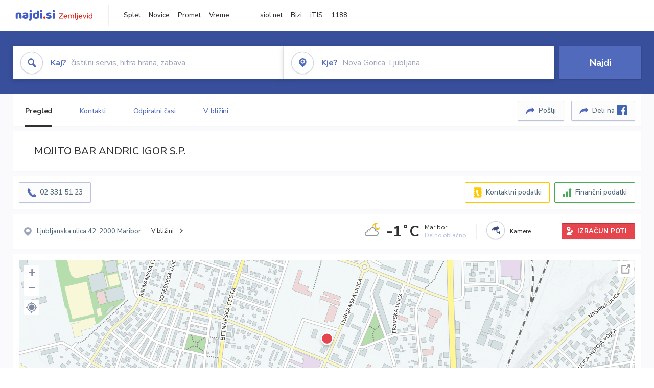

--- FILE ---
content_type: text/html; charset=utf-8
request_url: https://zemljevid.najdi.si/podjetje/5531935000/mojito-bar-andric-igor-sp
body_size: 107589
content:



<!DOCTYPE html>
<html lang="sl-SI">
<head><meta charset="utf-8" /><meta http-equiv="x-ua-compatible" content="ie=edge" />
<title>MOJITO BAR ANDRIC IGOR S.P. - najdi.si</title>
<meta name="description" content="Informacije o podjetju MOJITO BAR ANDRIC IGOR S.P. na zemljevidu najdi.si. Preverite podrobnosti ter raziščite okolico.">
<meta name="keywords" content="MOJITO BAR ANDRIC IGOR S.P., Maribor 2000 Maribor, kontakti, telefonska številka, email, zemljevid, opis, plačilne metode, odpiralni časi">
<meta property="og:title" content="MOJITO BAR ANDRIC IGOR S.P. - najdi.si">
<meta property="og:description" content="Informacije o podjetju MOJITO BAR ANDRIC IGOR S.P. na zemljevidu najdi.si. Preverite podrobnosti ter raziščite okolico.">
<meta property="og:url" content="https://zemljevid.najdi.si/podjetje/5531935000/mojito-bar-andric-igor-sp">
<meta property="og:type" content="website">
<meta name="viewport" content="width=device-width, initial-scale=1, shrink-to-fit=no" /><link href=" https://fonts.googleapis.com/css?family=Nunito+Sans:300,400,500,700,900&amp;display=swap&amp;subset=latin-ext " rel="stylesheet" /><link rel="stylesheet" href="../../assets/styles/styles.css" /><link rel="stylesheet" href="../../assets/styles/additional.css" /><link rel="stylesheet" href="../../assets/styles/leaflet-gesture-handling.min.css" /><link rel="stylesheet" href="../../assets/styles/slick.css" /><link rel="stylesheet" href="../../assets/styles/lokalno.css" /><link rel="shortcut icon" type="image/png" href="../../favicon.ico" />
    
    <script type="text/javascript">
        var jsSnippetCollector = [];
    </script>

    
    <script type="text/javascript">
    var pageData = {
        'pageType': 'map', //Dodano, fiksna vrednost
        'pageCategory': 'kartica',
        'advertiser': 'false',
        'visitorType': 'neprijavljen',
        'poiType': 'podjetje',
        'poiName': 'MOJITO BAR ANDRIC IGOR S.P.',
        'poiId': '5531935000',
        'dejavnost': 'Bar',
        'regija': 'Podravska'
    };

    window.dataLayer = window.dataLayer || [];
    window.dataLayer.push(pageData);
</script>
    <script src="/assets/scripts/gam-helper.js"></script>
    
    <script type="text/javascript">
        (function () {
            var d = document,
                h = d.getElementsByTagName('head')[0],
                s = d.createElement('script');
            s.type = 'text/javascript';
            s.async = true;
            s.src = document.location.protocol + '//script.dotmetrics.net/door.js?id=1849';
            h.appendChild(s);
        }());
    </script>
    
    <script type="didomi/javascript" id="smarttag_script" src="//tag.aticdn.net/569028/smarttag.js" data-vendor="c:at-internet"></script>
    <script type="didomi/javascript" data-vendor="c:at-internet">
    document.querySelector('#smarttag_script').onload = () => {
        var tag = new ATInternet.Tracker.Tag();
        tag.page.set({
            name: encodeURIComponent(document.location.href),
            level2: '3',
            chapter1: pageData.pageCategory,
            chapter2: '',
            chapter3: ''
        });
        tag.customVars.set({
            site: {
                1: encodeURIComponent(document.location.href),
                2: encodeURIComponent(document.referrer),
                3: 'Zemljevid',
                5: pageData.poiId,
                6: pageData.dejavnost,
                8: pageData.poiName,
                9: pageData.poiType,
                10: pageData.regija,
                11: pageData.pageCategory,
                12: pageData.advertiser
            }
        });
        tag.dispatch();
    }
    </script>

    <script type="didomi/javascript" id="ocm_script" src="//cdn.orangeclickmedia.com/tech/najdi.si/ocm.js" async="async" data-vendor="iab:1148"></script>

    <script type="text/javascript">window.gdprAppliesGlobally = false; (function () { function n(e) { if (!window.frames[e]) { if (document.body && document.body.firstChild) { var t = document.body; var r = document.createElement("iframe"); r.style.display = "none"; r.name = e; r.title = e; t.insertBefore(r, t.firstChild) } else { setTimeout(function () { n(e) }, 5) } } } function e(r, a, o, c, s) { function e(e, t, r, n) { if (typeof r !== "function") { return } if (!window[a]) { window[a] = [] } var i = false; if (s) { i = s(e, n, r) } if (!i) { window[a].push({ command: e, version: t, callback: r, parameter: n }) } } e.stub = true; e.stubVersion = 2; function t(n) { if (!window[r] || window[r].stub !== true) { return } if (!n.data) { return } var i = typeof n.data === "string"; var e; try { e = i ? JSON.parse(n.data) : n.data } catch (t) { return } if (e[o]) { var a = e[o]; window[r](a.command, a.version, function (e, t) { var r = {}; r[c] = { returnValue: e, success: t, callId: a.callId }; n.source.postMessage(i ? JSON.stringify(r) : r, "*") }, a.parameter) } } if (typeof window[r] !== "function") { window[r] = e; if (window.addEventListener) { window.addEventListener("message", t, false) } else { window.attachEvent("onmessage", t) } } } e("__tcfapi", "__tcfapiBuffer", "__tcfapiCall", "__tcfapiReturn"); n("__tcfapiLocator"); (function (e, t) { var r = document.createElement("link"); r.rel = "preconnect"; r.as = "script"; var n = document.createElement("link"); n.rel = "dns-prefetch"; n.as = "script"; var i = document.createElement("link"); i.rel = "preload"; i.as = "script"; var a = document.createElement("script"); a.id = "spcloader"; a.type = "text/javascript"; a["async"] = true; a.charset = "utf-8"; var o = "https://sdk.privacy-center.org/" + e + "/loader.js?target_type=notice&target=" + t; if (window.didomiConfig && window.didomiConfig.user) { var c = window.didomiConfig.user; var s = c.country; var d = c.region; if (s) { o = o + "&country=" + s; if (d) { o = o + "&region=" + d } } } r.href = "https://sdk.privacy-center.org/"; n.href = "https://sdk.privacy-center.org/"; i.href = o; a.src = o; var f = document.getElementsByTagName("script")[0]; f.parentNode.insertBefore(r, f); f.parentNode.insertBefore(n, f); f.parentNode.insertBefore(i, f); f.parentNode.insertBefore(a, f) })("ec8d3ff2-59ed-427c-b245-d5ba0ea6db1f", "PhADYMXe") })();</script>

    <!-- Google Tag Manager -->
    <script>(function(w,d,s,l,i){w[l]=w[l]||[];w[l].push({'gtm.start':
    new Date().getTime(),event:'gtm.js'});var f=d.getElementsByTagName(s)[0],
    j=d.createElement(s),dl=l!='dataLayer'?'&l='+l:'';j.async=true;j.src=
    'https://www.googletagmanager.com/gtm.js?id='+i+dl;f.parentNode.insertBefore(j,f);
    })(window,document,'script','dataLayer','GTM-K2SMBD');</script>
    <!-- End Google Tag Manager -->

<title>

</title></head>
<body>
    <form method="post" action="/podjetje/5531935000/mojito-bar-andric-igor-sp" onsubmit="javascript:return WebForm_OnSubmit();" id="form1">
<div class="aspNetHidden">
<input type="hidden" name="__EVENTTARGET" id="__EVENTTARGET" value="" />
<input type="hidden" name="__EVENTARGUMENT" id="__EVENTARGUMENT" value="" />
<input type="hidden" name="__VIEWSTATE" id="__VIEWSTATE" value="3IPlX8YzrKxGqSDHanxrK1W7dOjHHU4mGmfrkfabk70hSX9YPrFWlDoWmIbpADlbQaG3GFvBiSfyyKvPMoEFspZNfryp80LS7SsG1VddJkyQvk+tOND1oANMuB0WJU1SgcqENmg8w9neYAyPQoHB5pGqf/2LgWhzjeBA5HdMAOdAGw2hFI/urcGuW7hB2ClmD2juJEEobpmvQxpPIvtBp06y93UnhU/PIo7wmrzmL43xTLiNApVoyxknqXtkT1jenLoiRuqyakPv2UdghjU3f+EAPGVUEuScqK1rzBTt7Dtob4Q7Ue1eUHh9bf/vb0dlJYbTaH0wS8whE9QBkyBO92VWT25TYyqYvDXTQ5JQe3ycrkreQDuYoC/oFfJ2veOYJTMH5fYTRqWhFpYGhjdwkpbdVV8M3EQyZPzxY6i1Eih8jY8su6n100HJwPmBgDxpBFUZcpFGpprmWxsmKANuR3sEe/5lD9oIMsv/g57GD23TQqkp0efi+zNbLBZkvjoy+ZpyQkesoIE/[base64]/Ir3toYKKkcLgh7/dhYo+pGPNR8H4Sl462etngT46BvMypFc9S2vxQFUTmVx4M4juDzPn9qbrUc4+/f3NNOxcCupfXsJosEnOhK8QomyLEe+BWxJlJlLuZea8XuACLBkSEfUafNSj+dlvFocFIzHzPLR6j4jBwYNf6/z/6Mx5fE0b6c8G4fYDZjJ5Yp3DAYxh9J8fg0Bs20U4fplvxRDfLLYMg8hDyLDqtxnt1wuNiiW91mhA9SQ6Zp/44/AsP62kSXjzT1sxkYjtFKmmc+X3QW91gAktfCAFowU33SRJx9bFaphE6yk0ZunRcNbaLMHqsTG7rq+4NLnW70CQZW12ZHFDupMt5Sd0XJ5geNXErEcNLqC57zffqAfa34l8paEXmyBynEwXDLO2UkmT2tGzMFf8DU5hyNMaJX8lj1/9UN9YTXaz8g1bEE+mAl7Y26gxMAk1GJUfZd/0WhOhNGE/[base64]/GIfFvdi6EVdNyn1LeXLY0C8ZIrMC5B5WX4aaiUQWAKSZdwXwn8BFrVpravgx2fZ/8ENGeS8WKrliZtrsWPuz2lW0Ysk6L/laWJPEnYhtg8uAto4vxb+k58O5wEsK9Uz/mIL3RaTm8r4sIfDolqj8vfiEBOoAN/2vp5cYMhrRQHHFD8oiqMr70NfY0MKpEMxqfAvYsS/La0PLGrmXQOv6Mw1sv/RsDy2Cvraik9hEpPk0a5qIpkO0K56SNfG/xcGBvTsAkeFafxFd0pyJlY7t9xheIT1xDdyBkaXc3yJn/FToEg3ekdDmYiD2n5xjjVDo3hRNsQHpfykmc9Q/C8OYIiEghJYfBtLssZbOIYV4X516WEjDjNHvbf/LnRaWoVIDH7GTcX4eIGVZVD+ScEpsa2E6CfvMK0eQ7u4pnmXK/X/9BxQZKZdWYdfoA9OIWXe/Sf4OHvGZjLHBHvNv6ZYgq8h75dK/br5jTEhl5zwOAlb4dAFo08pyNjoh1GWU9XkJUNX7UiDX41ZdnCoqf2bml5j3rHWc/lanKNzqdznY9jm8FPTzt04/9M3wn7a5/UAIkiy55dSo49X1ro34bCnZZhJYoswsYZgCYXEISopwcRqDmfx6wkoBFRJQzCDTvR663falWOjSM9LXA/tSLdm9PGPCMB9PQdTgwVT5oNbTMlbvYS7os/Hzrik++MGxBhQIUiCEZcnzxCU1er04SL/Se/[base64]/bBidinCumAgHsBs1rsn28vXw0x4SMEzOhpNyRw02YaK9aWwUKDAcWOgu0iMJeWB/J9agO/Gi1OLA/bADVa5LIIfCrN4HnIwKG6ExkCaSAWWoOtS40K60wE1T9E4pfS+QHI09WKUrkqzhcuHzW3NFznpLQwcJAYUW3D0MXv6eNKAxMY0ZWLMlkafDfKKFomJNKZ8zleB1sCmz/Z+MSbiTau+n7llVpDavbTg3D2yBQG4+G8QvWewRRVe28yU5rE8e0yjDwFirxa0OFiYw7xrnlht0zaUOfMKIN/0rG0FuqZSxOdSQvM+qc5MWWKdklyqVIJXS1pegag1ynCjmwqY6oUzF6zzfkWOd5TzRRWYvwqZpa/BeWKKGx/BAGTuOUmQi+G4DkoYoQg3VdM8oBLqPy9O3MVdrhmQBwibK8+XokzHZsoKoODlMHTN4Y4XLMlx87W6vMONQ9BNsv5rlpJrqZWXkte57dWkDBqRlLA6PT+n+gN1WilM6D5kqliYlkt6CUWWBF80zPC0F7tbX5qIgtJtUmBOcWF11xxtqWfLg69ogo9tuxv6S/ViTlCaQl/h75hPi2MtuuhYVMWbamls99GpjY+8qrCz9UhUlnAwEhiPUHxEcFgsU69Rj9efZ9SOwnRpBbed/K0twJ5SQCoLh7GDyoz3LIKMUE545ki4SEJ25FXOK0PJztCRa1Oziw5fV2dbz0v5+ykpexln0iBtJxMBTPFsg/BGrxqifFJx1cK+V0gGwMg2VJfHr8pkl8uQZwDqldXKDPcD40bV8e0QXnRBUvp9JzNIL9TD+8SYBEs17LqEwIWSEtR20jCW2Ji1E1MCgK/PtZgYgFuHsYp3lf6Q3m4Lwog0qiUKt/kmFD19CCe94l7U561Tu0+OD/SUU8F6kEMcTvqNRiSLSbEiBVA/5ZWpDjKaNHx6Yi5mb/A6Yvcjju47XpRkI3wy2N33dV/nBldIViSkuc77e5ZZBTB6DvbP61ItsfdRQ8CXJY2nEDSXJCfQeS4ztUvvnd7xs/TinsU2OYV/0uc8GSQUiFwjQwnrwjlnIlPSk+d6d5LXJR+jWYTMvJ3afXE0e7xvl/Dte9uiL9l//kw93vQ9o53zuW5BWxb90kjxJtBb3LdCOnDZdJmRrYbyQtIX15upHEYXsNAS82vmL9Nk5DMky+wwaOpeNiesUYKasObhHOtTzZMcwh9W/eSEmgSrQd6D2665bRrBodCkhHdS5Edns2XtYSNlxbgBq3nmjp76vF3nd3KacQT+pFFg+ux8GnidOlbzqsn6/ATmgD/1z4C1M9LCQ8KxcVYidSV10rU55wzBv3KlVLX7j3Sr3HtgCEYmvTg+hlBAef2s6Oe98mP3sTSzaqNjbo2m/NmwOFOu6XQ7iE744IhcBjJO1gYgDe+ZxN/69PRePEBPGt8jQ/je77jgVjKqTnc/9r8Bl5hUJEzfejfm7LoIG9eLFdjY9b4k6NJFvvKm5BQkFIKQkaj0fluYLse1Diz1+sqXU/j8HIG715sOC/V1MOenO6r8T2peSNymQhfYF7mt4laK/SsFvQGRbKlRF2QakeExT7zBpSAEgUssuaoJTP5zQu+BNbKa0bX8bMQuxCl21fyuYMV5DcP/5W1POX5qfiUW2vhcTruMRzru8Ht1dqrqdkK6gBF2ibA0p0g+gb2PmCzXFX8uR56wK1i5reEmZy/[base64]/G6H3XZ6FGwMkwuO0SgSuWkyv1d+vERJwLI+xkETtSYqTBSM718bzeM2CWyYaV4uHnb8ONNZmgVpuJY5zHOQvf6bfIzsGRgJP3sH9eUvs9dWXSz+qVd20qQ1AUg2MZeBK+K/ec/TJhqMBf79lb6ARgEx+PWPGjchJ4G8p3txeV6pfUH0hLA2sXiAWubbn88hzMGoEo6MnukGl+9DNoAsucJZOjpnic/V1+t8uHWuKdsBcRcQyaRopDcXTbbu/HmdcW9pXG1X3gvoQ90end4lUrCyO3mLR0ihphj0BMGFB2rGYh21xflFHaJ7GjTTr6a/1ANmjPRtniOb3FnvCcA0syEcGIBOFjXZs0+8HZekW8BG+Oo8WwHh5cAXzziEPitTFdAdlB5dRbLqUZLJ19WVxvOeYZ9LCDKfECGsRm/qR4TjXyN1sG7woc9aA9I3NQp1MkAOeUyc9BUDk6TmLEYuFGV5GMkpVdZo4ATcM73jVSpXg5UqPnD5bziexLqZb2/+fuqPSZO5WK7JIDRaWw7OOFAYTTqSTzTYE2fnKBKnEh//ICEBwDFRgdGFBhxvDZYOpoJ9ve+60YmvFwFQjhTyfIGwdjEmVpifregOOWoRdvFk2nYSDYt4y9IrysT29UR2E0Q+ycnwKWHt4biRhd96F6LkQqOe9IIuX56jl7RQf6sstzHBvhhFgWtK8/mcS/snURDIcDU8i8RArGFuHh+ywL5P9GIwO9NpOeNTECUHAXjlCqtKfjTZaiZ5lIQT0WgPoJAy0UmJllZ+oopae/Ilztp3pGt+P2wEdBNqho5kFys+O66SZp4zxPBuMntpjrQVa86ZYk67/SmnNtH7HCBC4P6azoNu8NLSWIC9MV25g+AzxSpNlq/hKXqrcqkCrGC7tGRp4Kqnsly8PCUYxpj3E3IAn8jn/zAa+Wkcv2AYrPryHyc5SbVPZ8+UmqItcZrK1gTEjdjQJdZJx40SKq2vjRfsC1vuyrPtptCRj7lRJnx+mcEiRTTM//[base64]/CCVpWu+pWhu6XYdXUbjvNuKZBocfL3DScPsKq+PPDldAiIFHxUaAtEQSr+CgrkhzzpdUWDOC1VxHEBrv6AZdAgTMoMwWmo8dIAbqG245iibBUrTO8ZGAZ+0jVA2ClMot08HeXmyPsBc1aGvXMBdqau28oz/rWQwgVMRknt2JY0RAS8ufvb+WXceG+/[base64]/4kBN5v3dkWlhpeVpVWLbZA9C1ceMXW30hnIv5IWhxiqIJGeuHirXCZOKg+88NGEfIbFONCN5FB+Kyi9+54xz3mdQKvn9Z5d2MzekS2BXo8jkwhsbijGZ21iQlJqZiQHQRHjAY2Nd9ldvb+m0L1sNICppbIu41E4Y2gK/+dE/HSYLiji+5NWEkRWXaitJmugkl0qNsEH9NA/WSKSnY7vV55nCiyBrCrasnghk869MnKvoIUNZ2oIJenyV5YdZgkM3UJrQSx71l4hUe/[base64]/DGOedvkBVwfP2gQ6ffpx94N2ChbiYnXe+thqk4o1BPJ96y2WdhIwx1CDPhSNdG7AZTr+Mhnle46jG0CMEb0yE66n1A1RgIj/OWdY2vfROxf+PuaQQyRzmljwxQVTV7djxIJa3kJe5pvSWm+L1kMbiJvuQUFMCS9D5kiR5TZoA7/ZYCTet0g5QhlVel8+0tvHltF6gxoKPM8MvSAJoDf0n2IzBZe7eNTu5pxHzlalYnIYaCv2C8uaR/w4f7+auTHnfm+vYclyzMaedbU8PZ7jAkEH8D8s+QUO1kiwUASUw9JQ+EoK4CtKEjEcG2mwZYsBzE17U7i9XXHhaaXGhDPkQBGgHvp9dxzOC79usv3YMr6V/WY7OLKzlvLDlMMseIwTnub6kt+F5OjMysjxvBie5rnFtw+bjtCYB4DJdtHOZpgLON2qgdjQlIpNnZ8hxsfAol7mnMELH0GZ0I3LSSEKF563jvA8Q5HyR4hhkak3EED9R4yXgrkX/BP1pP0vsTF4+2GkSXjAlawfFaSkgO3eYwvx7zeXEjb2KASdO4spuFQVg3Kh662humtbWN0CCiMXFSTwYjL3hi6ZspVSs1iMUyrV28XdtppL3+31/cprEp0UgL28lQowa8ZP6IQVW7s2uuSZemcaoIwNqqg7wc+Qk3b0+3VP5XFZMXnoSKYoMfLLWl9c8Xpllkhq4RFved137xXELUoZ3aAJsRcTIMjp2/yAagl4th3w09TKnt3BlCH6m6yKF5TAZV0eM4TAFsKZfQD9aOTLiobMzOlt61W/49Gm1C0dztnGg1UrPzQGlkbxTfBGyBksXjqrxPz+7ig8BwcaNVc5ML2FtySHLTFnDRRppzqm8Er+fobWRKEVAJovYumaqdF5o3WWIp5wLhsNGl2+1vAVwicHHvCc4eqLpSSEOigZR3KdEFkT4rWEzo5Bs+QEzV639gyf2jRizQ9mo5cnBM0YRjrAMeuupaM/YmYHn1Ls5dmgcCsDb2uWctO8Btnvw9Jm+B0PCdSLAs7ybKuGzDajsv9Gpx+E4RPwtRZYF1fj1EDTO9s+87tENoBRszPO9xHKkRALgew6D292bmj56tv8vOsZxJQ5A7utB/aLRXa6PzcDjcxgmXVR/WMErxmmt0zfgkbm0GrRdDLPdG0lOgTfnxAS69a3B1YWnRhUAiYfzsuV3Wf8zBRMdgNV3Wo4zPh+2eaQuppD1A5nFHMa9RRTv0nNYQsbs0rBJYqwx0vxPz8Dpjz6zuP+kU+Ds3qBoS1T7AP/195XuPN50GdrNwt39qNz6yB/tOKgCE3zXn1dz9GMAU+LQFk5lbR7Lr3JhDzfmwI1Hpcy41Ykq9N2iZsQT+/mADuVagsKJYJ72b7GJnOxZPWArutlXFP43LjmOFjwI4bkIlKmAtRtTp2Sj+8yUTSA10g0BmKPASG4FRSs2P4l1wUNCu0karlhAEslZt9asAy1cnFwlz6B+HHCWHojDOybjjU/uvMj9l5pucMX9boJ48bK6u5ZjvGW3X1gUQNoxOZ0+ypZuAVxd/mvwrGFifj538IMv3si88ZyAGzHtOflqo8JkRREPNkAy7I/lhFyITALyhW8V8r1NZ96R8+Y0oRTdB9dbH33nqARrQdGotcL+lRzg7qgPWx8mVRsq3o0Tyq2fff3cwYLaHwwUqvlObtzyRLPNEyWhNiTuN5uM1vu6E4ih2gw5jtb8p/KeLscBc+B9tKS+HLbSJvtXO+nIdCi1hmWScYcl5zXjzYkfIYIKXoFqMsHmyrmZHyrAq/[base64]/VMvku94Hv2pzEibJD11Fw7H/hwgQydktUlbl9XHze0VWD0TTobeJhm6D7F9rCjbSpi0JZUccMd7MEJPCJfmUxj6lH09rYMTilTqjFYvOK59KjvZsbq/dpiC61LyqGhdN4dsKnTvhnTgDicBLw8qTYtkiIgsP2UU9N0nXnV/RTJxaxOY5HQnDyCCkG0kMhBfOFYwWWpbWhA6wUKo7WdZiDPLxUS/ZqFJskTvFIEtsCyfWzL5d4Wzqy4seTtgRra7rIZb8rZZRlNvqsgWt4m+sL80ngIpsGkVX8tfjlgX4OcfIdTqnNYLnf5/7y7eMLJFAFndwTJ3tevzD5+loPHySZ1zcR6B8Np1In4DLiyWztW3ObkrNg4T15bzRKQDyPYrs+NDskdqSNmZoEa3qZ7aUxUsPni4HGCFVPRWNRtqU5Xa1q/EYG9YZJbz9vIXejG+hKlYyDCSfzQ6HPdnP05KtajOU+v5EjKwvyB0uO/MsiIg5X/L6Kpx+lixug2PrGPDgvtPYHq6otFJA2/hskKAgUvrSebp7CHja1Jn26/RlZKrDCC28j85KZVppnhjNFZYvA7EwGhgZWlvnOE5xTddi3AHHkdw3Vg1yadIfDFJ5zUsbdTRqGB7oEDqoGqZHOvzsUU+LdThdTs3pANNAo3Azq6k5wDFOcuscAF3QiMVIpqEhPObQdGB/uOVKwk2xtQQkvbDQEvrveRTENsLtSb882OR4PQF8UZTMrZkzxaLPYGB19tFcWJCXd81Fz5jej4opN+JRyjDNh5qT/p5TmKNk/zDzaJtDLkPf5qmF65B06SRxhbI/9wOCz/[base64]/0plPhC0gvwTZu464D7XXzhb/hlyPi+vIeSMsgfihe7Vl6e68ZUxJzLvBYi6q1Si6JTMKSY2L8ZxlO+T9TZF/k1UjXyaATQ9Cg6t8CwPtvzjL0XvHLY4kGLGNZ5CnvswuoyTJCMKL5MLdGQPtT6lY3ZGEtM7Re3ttwkZHVx4tCYu2GzGGVB6Ye+4CFr0gdup3kSLRo0WP88d2Wxf0fCVz7vYNBmQPx/GiznmTaaFqQI6+X/aC5hQp841eFRx8SZykBtItlnqSUE4l3n9UFlDWOAbkbbDc/msGa2/[base64]/kga1Y9s+CnXjsSw/7IwYoV54xb/Y21aTkP6R7Ma8W9vyHiIX4GPCeMh2iwNuNv0/1EQJ45BJEkjjON/NYTJmtUui9Z4hQNzNc5SinRvNc8/MCPqUYRwPqioESweHz6hxR+C491dNCfvXg09vw2OOQszDo6nry1RpVVxpbKbNg6SkMOFrQeA3Ks0A5cqE9zYc6Bbcd0M4dzbwmHJfJhH0bbfASudJZI1n+BWTNDWSFsVWL62PmIFDXrHttu6QNX0O3a8WLSQp572gI0MRjjuR7NoR+YSha7qmubf3p/F34xhTBrhj+J72oYH1nC1/sdsvbMdA9Uq2GAUSxUJZ/kUBkm/c/MdFPfY1JAQRLIJKlG1J39ry5YuQSkfpBsxDov/QisjP5ZU/5wQraCQNRh+KBecyz33JXciEOpQGAPzgEkX5x7Cn0ksHCOl1y6kRer+GOyouQLo0K+sCs23fwdsDqLq/c0oFYoJ25vBBznxno0GtqqmM9XlgOxwZSrm007DlSOVmk5Ohwh+wZLpmOMptKFH0yphbMqQGnRljomvZCOlOrGMVAJBAltykk+S2Drudwni/c8N80A3DV/bpfgah53KzyMi1JVBIhLdbHnCiDVd+X1OdScfOQWTOvbc+mPXY/sjeMHPhaHKVEtWonmJpGMX4FSVAybKYrHKn1qXwBNS6O1Q9bz/+A59NVGkD3EqRhI2ijQw/0M1DelkMTvWMTqAQYmzjd05tF6ezpzEekawEkSHeG/Yd1u3J5I6O+75lFtDTHJ2Fj4g++VNzEJ90w/ksNu/SVpuxip6zHK/zs5fDfTHadhACLHlCx0wfCNG0TS88sMH2h4O9u+N/4P1ptbiKtHUzLkFpT5X8OvR1EU3ZP99mf4GRJYqOpqffd8bmO4UXRevB8T7KASQXiwt53+h9ReRxN/lO0+2OI+LQeM+xBWhKUZkPMD/I6sWdaK9OVz6gpR0AzS66PkzyxA9k84260MTfnUW7a30R/tZVFn1J7bz+R4ScgaVddNLMa1p2s0308mAhFr7XIZaH7UXh0D4JTIFoodQIF+84RNHnH8BsFN+Ga3g8n3cmkSNuRnJc6w5Ur8AAevxlx46gctMaY5NRifW/TvpVmcbZ5DPItd2ZAPIScvt6k2dR0xinP0ziQ6cKUeB5ZCu6jTOZ+QmTJWlJD0tmBC72aBoweptoS3vToV8XSAxWRkMyPvlHkMSzD/Tr9qrI2rsc8Hr3r7kKNxJey65NLOdafCD1X+bgVCm7Qi+upQmKI7lNsHc2AN/x01MSc/UzqHBl0muMf2ZyT7OwQ6PZ05AnILRvljhjGOjq0GrNgaf4Px4Sz33zjdP6V4+6r3O0ocv4un80MfFs602MZKw1QHyyRcx+D9C4n0UGz2diAv2z5Z1VW8jwa/0dc+gFmbvt3yU0VDt+p33ejNBrHNX2iCcKzWszVMlqDEcS9z3n5LRcfA+/ajRqukxtLxWUQII6IItR8K0hG2h+qMgl9oPL/[base64]/YApvOXdlLjTq/uRuFU8P5cmxK45U0pI4ie2D8abzuNfFHsL4UPMHQ/Yyomh54xYuJ6NLrCL3GxHjHDk+4FDjqd0Z/25StPrBDd8qIQ/mbRiz3jSmKTxlQBv2tlCmAX4CWkoiY7aGT1Ugoej6QKkoGbV85UxG2wKGKZxWr3BVEaJLJBTqWWYW5lwTsiB1onhb1GwJ6hDA2acJCj3MjtFUMkUSUF1LecjkeJEGF4/V5Yu/hCcL5FpiV1e3m6UlxZRWt1Rkv1j1PVon0OF+fzKyd5N5F2JWGVPT2j4l5aVmLwLAvxaeNViIMQaG0AcakGgBLvMdY1l73nQSa/j6+wOvEn2SbqzwIWPxZ/y3BS7bDgOd2BFxLSJdLKDG+6d9ZLnQaKqne/mXJxtYfVwJpJb9X5QcEAapT4YlkBgZfzAFIqpHNJkQEi0+W0goNRt9KdeCKSWd0TsfxPlR/4zuRcvzInAhBV3wyjx0JdxM5d+AAaVHvI2+RzVexIR727IoLGHT1OwVcSLNWbWGnMNQ8hqWdGJ/mQk9kcWCz2WFwNwoD9ttBPd+cZBKJaKxkfVzxc5hguroiLwOyViAknuEVgqRR4ydnA6B2Nh1pKukG7zFaRFSlp8vIbEG8Hy8P/GzHtkcUfMzuKVdsnitY2X17mNOEy8xWAmtdFYJxDLEay9rSrS6L3eoiDD6hbDTizbrhVwsifC52c8OJqsS8pR15YHg+O8Q0ZjZ7Zqrjh+Ujy30qaL5K9HDYpEre+8qYJZMIetlGza5amlV4qTUdh434mI0R0TS8s9anYgOGSnbs73V4+qJk0Lvn+i73d17/[base64]/[base64]/ISrKBrhZLQdFzOI5KMUaKo4e5tu9T+QOvxdYBxOfLsemHHzRNOP6r3JrAU3qfXkF1ecx+zSkdpFHFyK6+fbwuBzat64v/doUgs4+EhzLXsVO7P1XJjuzk+9VxZIZMNFI6rqhVnJTxDUXCNyFpqYF5lZi+YVh4e8mpYQOEpVm7AAEuhf/jmdPyNPlhgN+pTTP4d104QxvXmcyw75Zz6Wv+cS+PujuZEncYpPz7wPGESGm/cH4O6yOtkgTSDAo1OYW+UREGgcP3/FIaXCVD1B1KjSW+9d8Vv4T8UfNxQORZKB9JM9alAU5wRJtSCzN4c8n/Vqp3BQV0hPa7UHFly0wFyBZ7BSIXRRYPjJMwDiMcNbTKm0tDWYUH06mkADPKghNJWLg3V8rbwyLErBEwlwuBH2Jk/x2dIXM745X0zmuMwlbxKZKAjiIPBoMpHo7u/QYT2fgMtblMMXW0I3ux17Wtv/iPyPdt+d5+iMAYDbvcAnYhcUBCJMtVQcpn4W/T6Zk78sQKI0RCI5QCOP98fDuoNoDBBR/jMU1YgyyG1kp5qWqghP2rTXjEDv6Xdo+lJb3lbBiqICvBpCdGgvdPb5LZvT2V0h0dieu5PKA5ak9u40SYXR8bMi5kSO8FFlTHcAznhPE7kAJ+ztA0DbzLHsl7u65hblbHL6QY4Ed/RUAVkpkYk2efoVXkJ5tLzdoBGLoDOZMNGDk4sYjumFJjes8IJNa57zaSxsiHvVRnFoNJxo+hTQSyB0out2vpOJg5/vvZu5b0mWPIjUgo/94QcA10GXVPkOWmX7/KK+fezXSaxMMW3/e+KSH0d8IOHHs3Oya81+tWPxZlz4CzPEvrN3mW9R0i19O1/iJZbo7koiJyThtaBgELExQ0U3CZbtTKheoHYGvnepp9s4K1GiVioZVN+dw8Me4061bY+WPjHRyZW3ho3KdFsPBjQTNGHNSlFswltZ435Ckqk/WhUkpGhIvio6neN+CIc3x3WU8+jAhYr7xkCf9iZQpOqYHoQY1eJmKyviD1vFWztN6jRgaGe3UWJY0AENOIKY2ShGk3AFcQaRXmDjRGu+EOnsP0TwElwsGolsM1Ai5NV1e/PS6eyWdyuYU7oQPmBelglGNlviJhTbCVsTICy59qjg6RTfMrAwQWZ/LgW4AoiYoaO7pDMvjf1+2YsTelEkRv055X8gp1/61gWZVfZWhs0VCMbramUTxZTBFqKmO8kCfKIV35vvQdWcdtfRbeBWIDUw1DOJOtkosnu3MP5PDXOuo6R5V4g+rYXXTHMZmpm9NuTjhW0uhNV3o/wng2o4t7CT0oIntm4o3g1He/wA/vtZHqt9OL7AnHlTE0u+/gome0rdY54k52E3RJlO4yfTsnUxkqW27KzHwPg9d4NXi0RK4O9AjwxauseDzEND0IZgLuyUkoxIXUZ+uWgnHYkYS3GL6WThjo0Bvbv0J1dnRgIpuLzwxrZqu0+lU0dgKaK+fpMfYIsdGaB0OAKryOfA1qHky6pI3dd9uQBpe7Mj+LuZyIPx0Rm/v5fShwbTaThF0dmMAnMCoAdBuDJrMmMSFmkPXb6RSswcHLSIZzzl6q8IqvXwwYdiCGuz6e1y2NB03otFYXJROCclb7npDH+hqkWgkn+hdu+Hdpj7BYk/d1LCQjMl4cTbGtNPL1eUEvDmcjfoh1KAzOCJsuxQBQ4e91TS/vAd+SVgrQJpGSv3+7DcJt8Dbcy7Mo/AMsh/s3jrG0UyULlpP1rwqg6fUN9myGtwCYq3vusVfhN2Qqrc3hEDxlB0fvcw5/IXCvmieRfAWEV2FXHJuOKvIJHkYc2I52ZHcb0ERwHywBChZnz5bIVtkVGnabwbrkNipAU3V5j8wYmrgBbbbWaNiHw+s3izjm1E1LMXvUXdXv+aPaxPG+k+4Eg/KuCG+4GzuVQG9pCgWBf4RdQqag/GWH1MwynLtgTRRn+xBJnLw6n9w2sD/EHdmvna1GS4Dk4G9QtwUzhe1Xerw0TgWEtoE/womZNZe0ymGJZTHdb/OE3q7B1401u4K6ltYvIzD9/B0MoOvEvbDKqhCPjGB7grO4ATBI1UKn/YkmYMc5AJOe1nwkS5icFFGe0iyTpIgeBNwIkdjZBkhV3vF/tbavy8KYQUqKOi8kisO79kZQJuCjTxBImxcXKPqVJSDANCu9ZzKKH2ySRRWLO4DbUSFv1ouwtNe0swURmiMYITCFYPSV86RF45PJ887Lt1a0Pw8dD+BbavDEpXzGfdi3Q05N6AEPc/JZz5TEsL8iDtq4Em4hZ1wYk15nfnv4NATE+k8mGHIAQ35sUpff2DaCHrRptSbSeasaqypS/+vePJNInfrBrBTpp6E4enjI2k0p+0JRBc3rXeyiZwF8F1ySenkx+Ssd+d6CvfR86WwJXO8yVVJyNUri9725Vjs1a4bZhVwaEl2zMe/[base64]/SxqC6ek6U0/ijj5+2EnTqjMAxZsYHbmime5DG2sMeHv6RRGwH9zNlm0qrh2VkufY/qxSHl46zX/PfnXBptF+3uCXgYviPUwBIbscjJalMUyg+SICs/y1B/N/HGnMcF6tLZfy12OtBaDeaVqCmB7QADz7BV+KFG0se9bd4Mlf4k/EqiDMxr7qzEUy6AMOmZUy/2PV5/a7NYn8+m3Pf5vHItF3FN9OPqJFnfewzwUEIvJzpqrTwMCGvlxTrjcJBCxXMwjIkfPvt0aTIoRzApDRS32TfSKflCq5yBLVOZphkmgdkDm8yJUNlFb1HwXMiEeNTUggvpzFUV8/owX9DSNr0PRCgwmFi+oAzvYkRzbz710mmPixDFHRUTxv2t853I7lDKQfWCtBhXcIdkIkSWz8AsNpp+U3Ht" />
</div>

<script type="text/javascript">
//<![CDATA[
var theForm = document.forms['form1'];
if (!theForm) {
    theForm = document.form1;
}
function __doPostBack(eventTarget, eventArgument) {
    if (!theForm.onsubmit || (theForm.onsubmit() != false)) {
        theForm.__EVENTTARGET.value = eventTarget;
        theForm.__EVENTARGUMENT.value = eventArgument;
        theForm.submit();
    }
}
//]]>
</script>


<script src="/WebResource.axd?d=pynGkmcFUV13He1Qd6_TZMIXGY6gO-60KGhZE9VSgzC_09PWBTVzSfrtGqXEDJE2hcGwzs6_L1zU2hhmRaU7Yw2&amp;t=638901843720898773" type="text/javascript"></script>


<script src="/ScriptResource.axd?d=nv7asgRUU0tRmHNR2D6t1BGwYEedBKbMoFDvZYaHEQ7FjYfIfFSKz5HUnV4xY8HgCmqCyGW_JzlazpehAV09CZ_HHbmnaJG2djvpLG6YhYPxgh97iFx-bin-PlKZppYzgB76lFRvkMfqPi-vka2_tw2&amp;t=ffffffffe6692900" type="text/javascript"></script>
<script src="/ScriptResource.axd?d=D9drwtSJ4hBA6O8UhT6CQsXqbG_US8zHj_Gwzxc7P-ldmmpHsXGdavcBqjjQU_JOpc7lLc0DbzCjeylTRZv9xZc49_TJG0S89Xas94DIjlJgtUy7glatlB9Mq-dz7Fnsxw2KShz0T-zK_I-8ynCHKZSFh_zEMZRewCXwIQ5j6aA1&amp;t=32e5dfca" type="text/javascript"></script>
<script type="text/javascript">
//<![CDATA[
if (typeof(Sys) === 'undefined') throw new Error('ASP.NET Ajax client-side framework failed to load.');
//]]>
</script>

<script src="/ScriptResource.axd?d=JnUc-DEDOM5KzzVKtsL1teH8GeL7Pv8iukUL7MYOdecBxfnUy9Nigq62xuWYrlAYH7P9LU5CQTaBZ5HSIqiED2SOCgFpzJ5KeXPW34gjKp6f7FzCAj450ktIvBX4kqV3hsAMj1Rq7QIY1lJKVFZn3Lb6K5TsQw8KMOAMEzHfkLlPEm-X_eftex_EpJSKNIbK0&amp;t=32e5dfca" type="text/javascript"></script>
<script type="text/javascript">
//<![CDATA[
function WebForm_OnSubmit() {
if (typeof(ValidatorOnSubmit) == "function" && ValidatorOnSubmit() == false) return false;
return true;
}
//]]>
</script>

<div class="aspNetHidden">

	<input type="hidden" name="__VIEWSTATEGENERATOR" id="__VIEWSTATEGENERATOR" value="687FC32E" />
	<input type="hidden" name="__EVENTVALIDATION" id="__EVENTVALIDATION" value="z+7Hw5uH628A6PlHpevmRbDtBbgTdGdYvlyloLoUPrUsTgyO/m91/jElF13c6qqQbwaQQdmP6N6Da8L73dsPjwSA/IPj1TEoa9GLnf5bQX6wFTvWis87DhkQ/aqmEnZFRzWTEV5ySkqXlP+MNy1JRa5t6jbmLAXARVnkQa1tb6VTvCe/[base64]/gzUlF8k4mXncttwGdPn4BtnxxgSkHbPT+7av1Uon4KUR2dXQ0Fjxy1ZapHoX7Om7xanTYoUBnEE1OLbAQ8F1RvijP3o0dBzKO1eTeQM5FzOJW5/+jbs/7RUHE+S9BGndqObJpQBJ4yut57x4Pcyzwpq/utmvorAxLM1hchOGhwqNTOHNB0HdWPD+USqWgpw0+MptGOWRJU7bgOPUoyLOPqngleoYeW3I1BHTHY4uFSBidiXbpupcBVeq2l0pKVHamE88T+dTpxLzPmP+LqjoJDk2meOrC2oPhK29i0YW7ETHYnLb5a4+N9ItP8hycPW1mkjqXt8I1uoQfgLvdo5loyfN/IfRjXH6KQijKqBetGGy8sWD5gjOGX40W6PAG6o9/J7ua8/CiR05xN/rwk4XJgnE/NCJ4q7M9r3/f+oncLknH1yqhbwI4wfkAm+7geTjBFDvYKaHMKXsbWcW3+2ak7fXo573ZASG1SPZjbw1sEKWMRYMj+HWOaksj9xpZ8YMgvQ54rSN7BVauXq62xT0vT1gGOzSbQwRsjzUmOkiI8WCTzxiEOCakIWqpWvE7bA6YKOK3G26WLPA==" />
</div>

        <!-- Google Tag Manager (noscript) -->
        <noscript><iframe src="https://www.googletagmanager.com/ns.html?id=GTM-K2SMBD" height="0" width="0" style="display:none;visibility:hidden"></iframe></noscript>
        <!-- End Google Tag Manager (noscript) -->

        <script type="text/javascript">
//<![CDATA[
Sys.WebForms.PageRequestManager._initialize('ctl00$scriptManager1', 'form1', [], [], [], 90, 'ctl00');
//]]>
</script>

        <a class="skip-link screen-reader-text" href="#maincontent">Skip to content</a>

        <!--[if lte IE 9]>
        <p class="browserupgrade">You are using an <strong>outdated</strong> browser. Please <a href="https://browsehappy.com/">upgrade your browser</a> to improve your experience and security.</p>
        <![endif]-->

        <input type="hidden" name="ctl00$hfGPS" id="hfGPS" />
        <script type="text/javascript">
			jsSnippetCollector.push(
'if (navigator.geolocation != null) {let gpsBother = Cookies.getSubkey("lokalno", "gpsBother");if (gpsBother == null)return;let gpsBotherCount = Cookies.getSubkey("lokalno", "gpsBotherCount");if (gpsBotherCount == null) {Cookies.create("lokalno", "gpsBotherCount", 0, null, null, null);}gpsBotherCount = parseInt(Cookies.getSubkey("lokalno", "gpsBotherCount"));if (gpsBotherCount == 0) {Cookies.create("lokalno", "gpsBotherCount", 5, null, null, null);navigator.geolocation.getCurrentPosition(function(gps) {window.lokalno.gpsLocation = { lat: gps.coords.latitude, lon: gps.coords.longitude };$("input[type=\'hidden\'][id=\'hfGPS\']").val(JSON.stringify(window.lokalno.gpsLocation));for (let i = 0; i < window.lokalno.gpsCallbacks.length; i++) {window.lokalno.gpsCallbacks[i]();}Cookies.create("lokalno", "gpsBotherCount", 0, null, null, null);}, null, {maximimAge:30000});} else {if (gpsBotherCount > 0) {gpsBotherCount--;Cookies.create("lokalno", "gpsBotherCount", gpsBotherCount, null, null, null);} else {Cookies.create("lokalno", "gpsBotherCount", 5, null, null, null);}}}');
        </script>

        

<header class="header header--main header--top">
	<div class="header__desktop">
		<div class="header__left">
			<a href="/" id="ctlHeader_aHome" class="logo--header"></a>
		</div>
		<div class="header__intermediate header__navigation">
			<ul>
				<li><a href="https://najdi.si" title="najdi.si" target="_blank" rel="noopener">Splet</a></li>
				<li><a href="https://novice.najdi.si" title="novice.najdi.si" target="_blank" rel="noopener">Novice</a></li>
				<li><a href="https://zemljevid.najdi.si/promet" title="zemljevid.najdi.si/promet" target="_blank" rel="noopener">Promet</a></li>
				<li><a href="https://zemljevid.najdi.si/vreme" title="emljevid.najdi.si/vreme" target="_blank" rel="noopener">Vreme</a></li>
			</ul>
		</div>
		<div class="header__middle header__navigation">
			<ul>
				<li><a href="https://siol.net/" title="siol.net" target="_blank" rel="noopener">siol.net</a></li>
				<li><a href="https://www.bizi.si" title="Bizi" target="_blank" rel="noopener">Bizi</a></li>
				<li><a href="https://itis.siol.net" title="iTIS" target="_blank" rel="noopener">iTIS</a></li>
				<li><a href="https://www.1188.si/" title="1188" target="_blank" rel="noopener">1188</a></li>
			</ul>
		</div>
		
	</div>
	<div class="header__mobile">
		<div class="header__mobile__top">
			<button class="burger" type="button">
				<span class="burger__line burger__line--1"></span>
				<span class="burger__line burger__line--2"></span>
				<span class="burger__line burger__line--3"></span>
			</button>
			<a href="/" id="ctlHeader_aHomeMobile" class="logo--header"></a>
            <!--search icon-->
            <a class="icon icon-search search__expand" href="#"></a>
            <!--search icon-->
		</div>
		<div class="header__mobile__panel">
			<div class="header__mobile__panel__inner">
		        
				    
		        <div class="header__intermediate header__navigation">
			        <ul>
				        <li><a href="https://najdi.si" title="najdi.si" target="_blank" rel="noopener">Splet</a></li>
				        <li><a href="https://novice.najdi.si" title="novice.najdi.si" target="_blank" rel="noopener">Novice</a></li>
						<li><a href="https://zemljevid.najdi.si/promet" title="zemljevid.najdi.si/promet" target="_blank" rel="noopener">Promet</a></li>
						<li><a href="https://zemljevid.najdi.si/vreme" title="emljevid.najdi.si/vreme" target="_blank" rel="noopener">Vreme</a></li>
			        </ul>
		        </div>
		        

                <a id="ctlHeader_aRoutesOpen" class="button button--red button--medium button--block button--routecalc" title="IZRAČUN POTI" href="javascript:__doPostBack(&#39;ctl00$ctlHeader$aRoutesOpen&#39;,&#39;&#39;)">IZRAČUN&nbsp;POTI</a>
				    
				<div class="listbar">
					<div class="listbar__inner">

						

                        
						    <div class="listbar__item">
                                <a href="/najdi/?dejavnost=Gostilne in restavracije" id="ctlHeader_rptSeasonalActivitesMobile_aLink_0" title="Gostilne in restavracije">
							        <div id="ctlHeader_rptSeasonalActivitesMobile_divIcon_0" class="listbar__item__icon icon ia-gostilne-in-restavracije ia-gostilne-in-restavracije--blue icon--small"></div>
							        <div id="ctlHeader_rptSeasonalActivitesMobile_divText_0" class="listbar__item__label">Gostilne in restavracije</div>
                                </a>
						    </div>
                        
						    <div class="listbar__item">
                                <a href="/najdi/?dejavnost=Hoteli" id="ctlHeader_rptSeasonalActivitesMobile_aLink_1" title="Hoteli">
							        <div id="ctlHeader_rptSeasonalActivitesMobile_divIcon_1" class="listbar__item__icon icon ia-hoteli ia-hoteli--blue icon--small"></div>
							        <div id="ctlHeader_rptSeasonalActivitesMobile_divText_1" class="listbar__item__label">Hoteli</div>
                                </a>
						    </div>
                        
						    <div class="listbar__item">
                                <a href="/najdi/?dejavnost=Dostava hrane" id="ctlHeader_rptSeasonalActivitesMobile_aLink_2" title="Dostava hrane">
							        <div id="ctlHeader_rptSeasonalActivitesMobile_divIcon_2" class="listbar__item__icon icon ia-dostava-hrane ia-dostava-hrane--blue icon--small"></div>
							        <div id="ctlHeader_rptSeasonalActivitesMobile_divText_2" class="listbar__item__label">Dostava hrane</div>
                                </a>
						    </div>
                        
						    <div class="listbar__item">
                                <a href="/najdi/?dejavnost=Trgovina" id="ctlHeader_rptSeasonalActivitesMobile_aLink_3" title="Trgovina">
							        <div id="ctlHeader_rptSeasonalActivitesMobile_divIcon_3" class="listbar__item__icon icon ia-trgovina ia-trgovina--blue icon--small"></div>
							        <div id="ctlHeader_rptSeasonalActivitesMobile_divText_3" class="listbar__item__label">Trgovina</div>
                                </a>
						    </div>
                        
						    <div class="listbar__item">
                                <a href="/najdi/?dejavnost=Picerije in špageterije" id="ctlHeader_rptSeasonalActivitesMobile_aLink_4" title="Picerije in špageterije">
							        <div id="ctlHeader_rptSeasonalActivitesMobile_divIcon_4" class="listbar__item__icon icon ia-picerije-in-spageterije ia-picerije-in-spageterije--blue icon--small"></div>
							        <div id="ctlHeader_rptSeasonalActivitesMobile_divText_4" class="listbar__item__label">Picerije in špageterije</div>
                                </a>
						    </div>
                        
						    <div class="listbar__item">
                                <a href="/najdi/?dejavnost=Cvetličarna" id="ctlHeader_rptSeasonalActivitesMobile_aLink_5" title="Cvetličarna">
							        <div id="ctlHeader_rptSeasonalActivitesMobile_divIcon_5" class="listbar__item__icon icon ia-cvetlicarna ia-cvetlicarna--blue icon--small"></div>
							        <div id="ctlHeader_rptSeasonalActivitesMobile_divText_5" class="listbar__item__label">Cvetličarna</div>
                                </a>
						    </div>
                        
						    <div class="listbar__item">
                                <a href="/najdi/?dejavnost=Bar" id="ctlHeader_rptSeasonalActivitesMobile_aLink_6" title="Bar">
							        <div id="ctlHeader_rptSeasonalActivitesMobile_divIcon_6" class="listbar__item__icon icon ia-bar ia-bar--blue icon--small"></div>
							        <div id="ctlHeader_rptSeasonalActivitesMobile_divText_6" class="listbar__item__label">Bar</div>
                                </a>
						    </div>
                        

					</div>
				</div>
			</div>
		</div>
	</div>
</header>


        
    <div class="site" id="maincontent">
        

<section class="search-inline">
    <!--filter.html - START - 1/1-->
    <!--<div class="container-fluid">-->
    <div class="container">
    <!--filter.html - END - 1/1-->
        <div class="search-inline__wrapper">
            <div class="search-inline__form">
                <div id="search-form">
                    <div class="input input--icon input--focus input--focus input--dropdown">
                        <div class="input__overlay">
                            <div class="input__overlay__icon icon icon-search icon-search--blue icon--circle icon--large"></div>
                            <div class="input__overlay__placeholder">
                                <span><strong>Kaj?</strong>&nbsp;čistilni servis, hitra hrana, zabava ...</span>
                            </div>
                        </div>

                        

<div class="input__dropdown">
    <div class="input__dropdown__list">
        
    </div>
</div>

<!-- example with inline SVG icons-->


<!-- .example with inline SVG icons-->


                        <label class="sr-only">Kaj? čistilni servis, hitra hrana, zabava ...</label>
                        <input name="ctl00$cphBody$ctlSearchInline$inWhat" type="text" id="cphBody_ctlSearchInline_inWhat" class="input__field" autocomplete="off" />
                    </div>
                    <div class="input input--icon input--focus input--dropdown">
                        <div class="input__overlay">
                            <div class="input__overlay__icon icon icon-pin icon-pin--blue icon--circle icon--large"></div>
                            <div class="input__overlay__placeholder">
                                <span><strong>Kje?</strong>&nbsp;Nova Gorica, Ljubljana ...</span>
                            </div>
                        </div>

                        

<div class="input__dropdown">
    <div class="input__dropdown__list">
        
    </div>
</div>

<!-- example with inline SVG icons-->


<!-- .example with inline SVG icons-->


                        <label class="sr-only">Kje? Nova Gorica, Ljubljana ...</label>
                        <input name="ctl00$cphBody$ctlSearchInline$inWhere" type="text" id="cphBody_ctlSearchInline_inWhere" class="input__field" autocomplete="off" />
                    </div>
                    <div class="input input--submit">
                        <button onclick="__doPostBack('ctl00$cphBody$ctlSearchInline$btnSearch','')" id="cphBody_ctlSearchInline_btnSearch" class="button button--blue button--large button--block" type="button">Najdi</button>
                    </div>
                </div>
            </div>
        </div>
    </div>
</section>



        

<section class="buttonbar">
    <div class="container">
        <div class="buttonbar__wrapper">
            <label class="buttonbar__dropdown dropdown dropdown--left mobile-only">
                <div class="dropdown__button">
                    Pregled
                </div>
                <input class="dropdown__input" type="checkbox">
                <ul class="dropdown__menu">
                    <li class="active"><a class="scrollto" href="#overview" title="Pregled">Pregled</a></li>
<li><a class="scrollto" href="#contact" title="Kontakti">Kontakti</a></li>
<li><a class="scrollto" href="#hours" title="Odpiralni časi">Odpiralni časi</a></li>
<li><a class="scrollto" href="#nearby" title="V bližini">V bližini</a></li>

                </ul>
            </label>
            <div class="buttonbar__navigation desktop-only">
                <ul>
                    <li class="active"><a class="scrollto" href="#overview" title="Pregled">Pregled</a></li>
<li><a class="scrollto" href="#contact" title="Kontakti">Kontakti</a></li>
<li><a class="scrollto" href="#hours" title="Odpiralni časi">Odpiralni časi</a></li>
<li><a class="scrollto" href="#nearby" title="V bližini">V bližini</a></li>

                </ul>
            </div>
            
            <label class="buttonbar__dropdown dropdown dropdown--right mobile-only">
                <div class="dropdown__button dropdown__button--button">
                    Orodja
                </div>
                <input class="dropdown__input" type="checkbox">
                <ul class="dropdown__menu">
                    
                    <li id="cphBody_ctlButtonBar_liMobileAShare">
                        <a class="modal__open" href="#share" title="Share" data-url="/podjetje/5531935000/mojito-bar-andric-igor-sp"><span class="icon icon-share"></span>Pošlji</a>
                    </li>
                    <li id="cphBody_ctlButtonBar_liMobileAFBShare">
                        <a class="fb-share" href="https://www.facebook.com/sharer/sharer.php?u=https%3a%2f%2fzemljevid.najdi.si%2fpodjetje%2f5531935000%2fmojito-bar-andric-igor-sp" target="_blank"><span class="icon icon-share"></span>Deli na <img src="assets/images/fb.png" /></a>
                    </li>
                    
                    
                </ul>
            </label>
            <div class="buttonbar__buttons desktop-only">
                
                
                    <a class="button button--medium button--icon button--share modal__open" href="#share" data-url="/podjetje/5531935000/mojito-bar-andric-igor-sp">Pošlji</a>
                
                
                    <a class="button button--medium button--icon button--share fb-share" href="https://www.facebook.com/sharer/sharer.php?u=https%3a%2f%2fzemljevid.najdi.si%2fpodjetje%2f5531935000%2fmojito-bar-andric-igor-sp" target="_blank">Deli na <img src="assets/images/fb.png" /></a>
                
                
                
            </div>
        </div>
    </div>
</section>

        <section id="cphBody_ctlDetailHeading_sectionHeading" class="heading">
    <div class="container">
        <div class="heading__wrapper">
            
            <div class="heading__title">
                <h1 id="cphBody_ctlDetailHeading_hTitle">MOJITO BAR ANDRIC IGOR S.P.</h1>
            </div>
        </div>
    </div>
</section>



        

<section class="buttonbar buttonbar--white" id="contact">
    <div class="container">
        <div class="buttonbar__wrapper">
            <div id="cphBody_ctlButtonBarContacts_divButtonsHolder" class="buttonbar__buttons"><a class="button button--medium button--icon button--phone" href="tel:02331 51 23" title="Kliči  331 51 23">02 331 51 23</a></div>
            
            <div class="buttonbar__buttons buttonbar__buttons--split">
                
                <a href="https://itis.siol.net/mojito-bar-andric-igor?4597228" id="cphBody_ctlButtonBarContacts_aItis" target="_blank" class="button button--medium button--white-yellow button--icon button--contact">Kontaktni podatki</a>
                <a href="https://www.bizi.si/5531935000" id="cphBody_ctlButtonBarContacts_aBizi" target="_blank" class="button button--medium button--white-green button--icon button--chart">Finančni podatki</a>
            </div>
        </div>
    </div>
</section>

        

<section class="addressbar">
    <div class="container">
        <div class="addressbar__wrapper">
            <div class="addressbar__left">
                
                    <div class="addressbar__address">
                        <address id="cphBody_ctlAddressBar_addr">Ljubljanska ulica 42, 2000 Maribor</address>
                    </div>
                    <div class="addressbar__action">
                        <a class="scrollto" href="#nearby" title="V bližini">V bližini</a>
                    </div>
                
            </div>
            <div class="addressbar__right">
                <div class="infobar">
                    <div id="cphBody_ctlAddressBar_divWeather" class="weather">
                        <a href="/vreme/6b7c07315fc58dc1732c03396d3f0425/Maribor" id="cphBody_ctlAddressBar_aWeather">
                            <div class="weather__icon">
                                <div id="cphBody_ctlAddressBar_divWeatherIcon" class="icon icon-weather icon-weather--partly-cloudy-night"></div>
                            </div>
                            <div class="weather__info">
                                <div id="cphBody_ctlAddressBar_divWeatherTemperature" class="weather__info__temperature">-1˚C</div>
                                <div id="cphBody_ctlAddressBar_divWeatherForecast" class="weather__info__forecast"><p>Maribor<br /><span>Delno oblačno</span></p></div>
                            </div>
                        </a>
                    </div>
                    <div class="livecam">
                        <div class="livecam__icon">
                            <a href="/kamere-v-blizini/CP4597228" id="cphBody_ctlAddressBar_aNearByWebcams" class="icon icon-livecam icon--circle" title="Bližnje spletne kamere"></a>
                        </div>
                        <div class="livecam__info">
                            <a href="/kamere-v-blizini/CP4597228" id="cphBody_ctlAddressBar_aNearByWebcamsText" title="Bližnje spletne kamere">Kamere</a>
                        </div>
                    </div>
                    <div class="button-group button-group--right desktop-only">
                        <a id="cphBody_ctlAddressBar_aRoutesOpen" class="button button--red button--small button--routecalc" title="IZRAČUN POTI" href="javascript:__doPostBack(&#39;ctl00$cphBody$ctlAddressBar$aRoutesOpen&#39;,&#39;&#39;)">IZRAČUN&nbsp;POTI</a>
                    </div>
                </div>
            </div>
        </div>
    </div>
</section>

        
        

<section class="map">
    <div class="container">
        <div class="map__wrapper map-container">
            <div id="detailsTopMap" class="map-details-company origin-map"></div>
            <a class="map__expand modal__map" href="#map-modal" data-map="expanded-map" title="Celoten zaslon">Celoten zaslon</a>
            <span class="speed-scale hidden"></span>
        </div>
    </div>
</section>

<section class="details details--compact mobile-only">
    <div class="container">
        <div class="details__wrapper">
            <a id="cphBody_ctlDetailsTopMap_aRoutesOpen" class="button button--red button--medium button--block button--routecalc" title="IZRAČUN POTI" href="javascript:__doPostBack(&#39;ctl00$cphBody$ctlDetailsTopMap$aRoutesOpen&#39;,&#39;&#39;)">IZRAČUN&nbsp;POTI</a>
        </div>
    </div>
</section>

<script type="text/javascript">
    jsSnippetCollector.push('{    window.lokalno.maps.detailsTopMap = window.lokalno.MapHelper.createMap("detailsTopMap", [46.54589909, 15.64356721], 16);    let t = [{ lat: 46.54589909, lon: 15.64356721, icon: window.lokalno.MapHelper.icon_dot_red, imgUrl: "", imgAlt: "MOJITO BAR ANDRIC IGOR S.P.", title: "MOJITO BAR ANDRIC IGOR S.P.", address: "Ljubljanska ulica 42, Maribor", url:"/podjetje/5531935000/mojito-bar-andric-igor-sp" }];    window.lokalno.MapHelper.createMarkers(window.lokalno.maps.detailsTopMap, t, null);}');
</script>

        

        <!-- /316183515/najdi.si/inline1 -->
        <div id="inline1" data-ocm-ad style="min-height:250px"></div>

        
        

        

<section class="details" id="hours">
	<div class="container">
		<div class="details__wrapper">
			<div class="details__heading">
				<h2 id="cphBody_ctlWorkHours_hTitle">Odpiralni čas</h2>
			</div>
			<div class="details__workhours">
				<div class="workhours">
					<div id="cphBody_ctlWorkHours_divWorkingHours" class="workhours__wrapper no-bottom"><div class="workhours__day mh">
    <span class="workhours__day__name">PONEDELJEK</span>
    <span class="workhours__day__hours">07:00-23:00</span>
</div><div class="workhours__day mh">
    <span class="workhours__day__name">TOREK</span>
    <span class="workhours__day__hours">07:00-23:00</span>
</div><div class="workhours__day mh">
    <span class="workhours__day__name">SREDA</span>
    <span class="workhours__day__hours">07:00-23:00</span>
</div><div class="workhours__day mh">
    <span class="workhours__day__name">ČETRTEK</span>
    <span class="workhours__day__hours">07:00-23:00</span>
</div><div class="workhours__day mh">
    <span class="workhours__day__name">PETEK</span>
    <span class="workhours__day__hours">09:00-24:00</span>
</div><div class="workhours__day mh">
    <span class="workhours__day__name">SOBOTA</span>
    <span class="workhours__day__hours">07:00-24:00</span>
</div><div class="workhours__day mh">
    <span class="workhours__day__name">NEDELJA</span>
    <span class="workhours__day__hours">09:00-22:00</span>
</div></div>
				</div>
			</div>
		</div>
	</div>
</section>

        

<section class="explore" id="nearby">
	<div class="container">
		<div class="explore__wrapper">
			<div class="explore__filters">
				<div class="explore__filters__title">
					<h2>Kaj najdeš v bližini</h2>
				</div>
				
				<div class="explore__filters__filter explore__filters__filter--select">
					<label class="dropdown dropdown--right dropdown--checkbox">
						<span class="dropdown__label">Top dejavnosti: </span>
						<div id="cphBody_ctlExploreNearby_divSelectedTopActivities" class="dropdown__button dropdown__button--button">Nobena</div>
						<input class="dropdown__input" type="checkbox">
						<div class="dropdown__panel dropdown__panel--small">

                            <input type="button" name="ctl00$cphBody$ctlExploreNearby$btnTopActivitiesRefresh" value="Osveži" onclick="javascript:__doPostBack(&#39;ctl00$cphBody$ctlExploreNearby$btnTopActivitiesRefresh&#39;,&#39;&#39;)" id="cphBody_ctlExploreNearby_btnTopActivitiesRefresh" />
                            <input type="button" name="ctl00$cphBody$ctlExploreNearby$btnTopActivitiesClear" value="Ponastavi" onclick="window.lokalno.clearFilterSelection(&#39;cphBody_ctlExploreNearby_hfTopActivitiesSelected&#39;, null);__doPostBack(&#39;ctl00$cphBody$ctlExploreNearby$btnTopActivitiesClear&#39;,&#39;&#39;)" id="cphBody_ctlExploreNearby_btnTopActivitiesClear" />
                            <input type="hidden" name="ctl00$cphBody$ctlExploreNearby$hfTopActivitiesSelected" id="cphBody_ctlExploreNearby_hfTopActivitiesSelected" value="|" />

                            
							    <label>
								    <input name="ctl00$cphBody$ctlExploreNearby$rptFilterTopActivities$ctl00$cbTopActivity" type="checkbox" id="cphBody_ctlExploreNearby_rptFilterTopActivities_cbTopActivity_0" data-filter-activity="Apartmaji in prenočišča" onchange="window.lokalno.toggleFilterSelection(&#39;cphBody_ctlExploreNearby_hfTopActivitiesSelected&#39;, this, null);" />Apartmaji in prenočišča
							    </label>
                            
							    <label>
								    <input name="ctl00$cphBody$ctlExploreNearby$rptFilterTopActivities$ctl01$cbTopActivity" type="checkbox" id="cphBody_ctlExploreNearby_rptFilterTopActivities_cbTopActivity_1" data-filter-activity="Gostilne in restavracije" onchange="window.lokalno.toggleFilterSelection(&#39;cphBody_ctlExploreNearby_hfTopActivitiesSelected&#39;, this, null);" />Gostilne in restavracije
							    </label>
                            
							    <label>
								    <input name="ctl00$cphBody$ctlExploreNearby$rptFilterTopActivities$ctl02$cbTopActivity" type="checkbox" id="cphBody_ctlExploreNearby_rptFilterTopActivities_cbTopActivity_2" data-filter-activity="Hitra prehrana" onchange="window.lokalno.toggleFilterSelection(&#39;cphBody_ctlExploreNearby_hfTopActivitiesSelected&#39;, this, null);" />Hitra prehrana
							    </label>
                            
							    <label>
								    <input name="ctl00$cphBody$ctlExploreNearby$rptFilterTopActivities$ctl03$cbTopActivity" type="checkbox" id="cphBody_ctlExploreNearby_rptFilterTopActivities_cbTopActivity_3" data-filter-activity="Hoteli" onchange="window.lokalno.toggleFilterSelection(&#39;cphBody_ctlExploreNearby_hfTopActivitiesSelected&#39;, this, null);" />Hoteli
							    </label>
                            
							    <label>
								    <input name="ctl00$cphBody$ctlExploreNearby$rptFilterTopActivities$ctl04$cbTopActivity" type="checkbox" id="cphBody_ctlExploreNearby_rptFilterTopActivities_cbTopActivity_4" data-filter-activity="Kampi" onchange="window.lokalno.toggleFilterSelection(&#39;cphBody_ctlExploreNearby_hfTopActivitiesSelected&#39;, this, null);" />Kampi
							    </label>
                            
							    <label>
								    <input name="ctl00$cphBody$ctlExploreNearby$rptFilterTopActivities$ctl05$cbTopActivity" type="checkbox" id="cphBody_ctlExploreNearby_rptFilterTopActivities_cbTopActivity_5" data-filter-activity="Kino, gledališče in opera" onchange="window.lokalno.toggleFilterSelection(&#39;cphBody_ctlExploreNearby_hfTopActivitiesSelected&#39;, this, null);" />Kino, gledališče in opera
							    </label>
                            
							    <label>
								    <input name="ctl00$cphBody$ctlExploreNearby$rptFilterTopActivities$ctl06$cbTopActivity" type="checkbox" id="cphBody_ctlExploreNearby_rptFilterTopActivities_cbTopActivity_6" data-filter-activity="Kopališča in zdravilišča" onchange="window.lokalno.toggleFilterSelection(&#39;cphBody_ctlExploreNearby_hfTopActivitiesSelected&#39;, this, null);" />Kopališča in zdravilišča
							    </label>
                            
							    <label>
								    <input name="ctl00$cphBody$ctlExploreNearby$rptFilterTopActivities$ctl07$cbTopActivity" type="checkbox" id="cphBody_ctlExploreNearby_rptFilterTopActivities_cbTopActivity_7" data-filter-activity="Muzeji in galerije" onchange="window.lokalno.toggleFilterSelection(&#39;cphBody_ctlExploreNearby_hfTopActivitiesSelected&#39;, this, null);" />Muzeji in galerije
							    </label>
                            
							    <label>
								    <input name="ctl00$cphBody$ctlExploreNearby$rptFilterTopActivities$ctl08$cbTopActivity" type="checkbox" id="cphBody_ctlExploreNearby_rptFilterTopActivities_cbTopActivity_8" data-filter-activity="Picerije in špageterije" onchange="window.lokalno.toggleFilterSelection(&#39;cphBody_ctlExploreNearby_hfTopActivitiesSelected&#39;, this, null);" />Picerije in špageterije
							    </label>
                            
							    <label>
								    <input name="ctl00$cphBody$ctlExploreNearby$rptFilterTopActivities$ctl09$cbTopActivity" type="checkbox" id="cphBody_ctlExploreNearby_rptFilterTopActivities_cbTopActivity_9" data-filter-activity="Smučarski centri" onchange="window.lokalno.toggleFilterSelection(&#39;cphBody_ctlExploreNearby_hfTopActivitiesSelected&#39;, this, null);" />Smučarski centri
							    </label>
                            
							    <label>
								    <input name="ctl00$cphBody$ctlExploreNearby$rptFilterTopActivities$ctl10$cbTopActivity" type="checkbox" id="cphBody_ctlExploreNearby_rptFilterTopActivities_cbTopActivity_10" data-filter-activity="Trgovina" onchange="window.lokalno.toggleFilterSelection(&#39;cphBody_ctlExploreNearby_hfTopActivitiesSelected&#39;, this, null);" />Trgovina
							    </label>
                            
							    <label>
								    <input name="ctl00$cphBody$ctlExploreNearby$rptFilterTopActivities$ctl11$cbTopActivity" type="checkbox" id="cphBody_ctlExploreNearby_rptFilterTopActivities_cbTopActivity_11" data-filter-activity="Turistične kmetije" onchange="window.lokalno.toggleFilterSelection(&#39;cphBody_ctlExploreNearby_hfTopActivitiesSelected&#39;, this, null);" />Turistične kmetije
							    </label>
                            
							    <label>
								    <input name="ctl00$cphBody$ctlExploreNearby$rptFilterTopActivities$ctl12$cbTopActivity" type="checkbox" id="cphBody_ctlExploreNearby_rptFilterTopActivities_cbTopActivity_12" data-filter-activity="Vinogradništvo in vinoteke" onchange="window.lokalno.toggleFilterSelection(&#39;cphBody_ctlExploreNearby_hfTopActivitiesSelected&#39;, this, null);" />Vinogradništvo in vinoteke
							    </label>
                            

						</div>
					</label>

					<label class="dropdown dropdown--right dropdown--checkbox">
						<span class="dropdown__label">Filter dejavnosti: </span>
						<div id="cphBody_ctlExploreNearby_divSelectedActivities" class="dropdown__button dropdown__button--button">Vse</div>
						<input class="dropdown__input" type="checkbox">
						<div class="dropdown__panel dropdown__panel--small">

                            <input type="button" name="ctl00$cphBody$ctlExploreNearby$btnRefresh" value="Osveži" onclick="javascript:__doPostBack(&#39;ctl00$cphBody$ctlExploreNearby$btnRefresh&#39;,&#39;&#39;)" id="cphBody_ctlExploreNearby_btnRefresh" />
                            <input type="button" name="ctl00$cphBody$ctlExploreNearby$btnClear" value="Ponastavi" onclick="window.lokalno.clearFilterSelection(&#39;cphBody_ctlExploreNearby_hfSelected&#39;, null);__doPostBack(&#39;ctl00$cphBody$ctlExploreNearby$btnClear&#39;,&#39;&#39;)" id="cphBody_ctlExploreNearby_btnClear" />
                            <input type="hidden" name="ctl00$cphBody$ctlExploreNearby$hfSelected" id="cphBody_ctlExploreNearby_hfSelected" value="|" />

                            
							    <label>
								    <input name="ctl00$cphBody$ctlExploreNearby$rptFilterActivities$ctl00$cbActivity" type="checkbox" id="cphBody_ctlExploreNearby_rptFilterActivities_cbActivity_0" data-filter-activity="Apartmaji in prenočišča" onchange="window.lokalno.toggleFilterSelection(&#39;cphBody_ctlExploreNearby_hfSelected&#39;, this, null);" />Apartmaji in prenočišča
							    </label>
                            
							    <label>
								    <input name="ctl00$cphBody$ctlExploreNearby$rptFilterActivities$ctl01$cbActivity" type="checkbox" id="cphBody_ctlExploreNearby_rptFilterActivities_cbActivity_1" data-filter-activity="Catering" onchange="window.lokalno.toggleFilterSelection(&#39;cphBody_ctlExploreNearby_hfSelected&#39;, this, null);" />Catering
							    </label>
                            
							    <label>
								    <input name="ctl00$cphBody$ctlExploreNearby$rptFilterActivities$ctl02$cbActivity" type="checkbox" id="cphBody_ctlExploreNearby_rptFilterActivities_cbActivity_2" data-filter-activity="Dostava hrane" onchange="window.lokalno.toggleFilterSelection(&#39;cphBody_ctlExploreNearby_hfSelected&#39;, this, null);" />Dostava hrane
							    </label>
                            
							    <label>
								    <input name="ctl00$cphBody$ctlExploreNearby$rptFilterActivities$ctl03$cbActivity" type="checkbox" id="cphBody_ctlExploreNearby_rptFilterActivities_cbActivity_3" data-filter-activity="Gostilne in restavracije" onchange="window.lokalno.toggleFilterSelection(&#39;cphBody_ctlExploreNearby_hfSelected&#39;, this, null);" />Gostilne in restavracije
							    </label>
                            
							    <label>
								    <input name="ctl00$cphBody$ctlExploreNearby$rptFilterActivities$ctl04$cbActivity" type="checkbox" id="cphBody_ctlExploreNearby_rptFilterActivities_cbActivity_4" data-filter-activity="Hitra prehrana" onchange="window.lokalno.toggleFilterSelection(&#39;cphBody_ctlExploreNearby_hfSelected&#39;, this, null);" />Hitra prehrana
							    </label>
                            
							    <label>
								    <input name="ctl00$cphBody$ctlExploreNearby$rptFilterActivities$ctl05$cbActivity" type="checkbox" id="cphBody_ctlExploreNearby_rptFilterActivities_cbActivity_5" data-filter-activity="Hoteli" onchange="window.lokalno.toggleFilterSelection(&#39;cphBody_ctlExploreNearby_hfSelected&#39;, this, null);" />Hoteli
							    </label>
                            
							    <label>
								    <input name="ctl00$cphBody$ctlExploreNearby$rptFilterActivities$ctl06$cbActivity" type="checkbox" id="cphBody_ctlExploreNearby_rptFilterActivities_cbActivity_6" data-filter-activity="Picerije in špageterije" onchange="window.lokalno.toggleFilterSelection(&#39;cphBody_ctlExploreNearby_hfSelected&#39;, this, null);" />Picerije in špageterije
							    </label>
                            
							    <label>
								    <input name="ctl00$cphBody$ctlExploreNearby$rptFilterActivities$ctl07$cbActivity" type="checkbox" id="cphBody_ctlExploreNearby_rptFilterActivities_cbActivity_7" data-filter-activity="Pijače" onchange="window.lokalno.toggleFilterSelection(&#39;cphBody_ctlExploreNearby_hfSelected&#39;, this, null);" />Pijače
							    </label>
                            
							    <label>
								    <input name="ctl00$cphBody$ctlExploreNearby$rptFilterActivities$ctl08$cbActivity" type="checkbox" id="cphBody_ctlExploreNearby_rptFilterActivities_cbActivity_8" data-filter-activity="Podjetniške in poslovne storitve" onchange="window.lokalno.toggleFilterSelection(&#39;cphBody_ctlExploreNearby_hfSelected&#39;, this, null);" />Podjetniške in poslovne storitve
							    </label>
                            
							    <label>
								    <input name="ctl00$cphBody$ctlExploreNearby$rptFilterActivities$ctl09$cbActivity" type="checkbox" id="cphBody_ctlExploreNearby_rptFilterActivities_cbActivity_9" data-filter-activity="Računovodstvo in knjigovodstvo" onchange="window.lokalno.toggleFilterSelection(&#39;cphBody_ctlExploreNearby_hfSelected&#39;, this, null);" />Računovodstvo in knjigovodstvo
							    </label>
                            
							    <label>
								    <input name="ctl00$cphBody$ctlExploreNearby$rptFilterActivities$ctl10$cbActivity" type="checkbox" id="cphBody_ctlExploreNearby_rptFilterActivities_cbActivity_10" data-filter-activity="Turizem" onchange="window.lokalno.toggleFilterSelection(&#39;cphBody_ctlExploreNearby_hfSelected&#39;, this, null);" />Turizem
							    </label>
                            
							    <label>
								    <input name="ctl00$cphBody$ctlExploreNearby$rptFilterActivities$ctl11$cbActivity" type="checkbox" id="cphBody_ctlExploreNearby_rptFilterActivities_cbActivity_11" data-filter-activity="Vinogradništvo in vinoteke" onchange="window.lokalno.toggleFilterSelection(&#39;cphBody_ctlExploreNearby_hfSelected&#39;, this, null);" />Vinogradništvo in vinoteke
							    </label>
                            

						</div>
					</label>
					
				</div>
			</div>

			<div id="cphBody_ctlExploreNearby_divEmphasizedCompanies" class="explore__section explore__section--carousel">
				<div class="explore__section__content explore__section__content--carousel">
					<div class="carousel owl-carousel owl-theme" data-items="4" data-loop="false" data-autoplay="false" data-navigation="false" data-pagination="false">
						
                        
                            <div id="cphBody_ctlExploreNearby_rptEmphasizedCompanies_divCardCompany_0" class="card card--company" data-pid="POI54664">
							    <div class="card__inner">
                                    <a href="/poi/POI54664/varstveno-delovni-center-polz-maribor" id="cphBody_ctlExploreNearby_rptEmphasizedCompanies_aDetails_0">
								        <div class="card__image">
									        <img src="../../content/dejavnosti_na/_lepota%20in%20zdravje.jpg" id="cphBody_ctlExploreNearby_rptEmphasizedCompanies_imgLogo_0" alt="VARSTVENO DELOVNI CENTER POLŽ MARIBOR" class="fit" />
								        </div>
								        <div class="card__content">
                                            <div class="card__content__title mh">
									            <h3 id="cphBody_ctlExploreNearby_rptEmphasizedCompanies_hTitle_0">VARSTVENO DELOVNI CENTER POLŽ MARIBOR</h3>
                                            </div>
									        <address id="cphBody_ctlExploreNearby_rptEmphasizedCompanies_addr_0">(vir POI točke Monolit)</address>
									        
								        </div>
                                    </a>
							    </div>
						    </div>
                        
                            <div id="cphBody_ctlExploreNearby_rptEmphasizedCompanies_divCardCompany_1" class="card card--company" data-pid="POI47775">
							    <div class="card__inner">
                                    <a href="/kraj/POI47775/maribor" id="cphBody_ctlExploreNearby_rptEmphasizedCompanies_aDetails_1">
								        <div class="card__image">
									        <img src="https://tsm-static.sdn.si/media/map/maribor_tvo5h.jpg" id="cphBody_ctlExploreNearby_rptEmphasizedCompanies_imgLogo_1" alt="MARIBOR" class="fit" />
								        </div>
								        <div class="card__content">
                                            <div class="card__content__title mh">
									            <h3 id="cphBody_ctlExploreNearby_rptEmphasizedCompanies_hTitle_1">MARIBOR</h3>
                                            </div>
									        <address id="cphBody_ctlExploreNearby_rptEmphasizedCompanies_addr_1">(obiščite kraj)</address>
									        
								        </div>
                                    </a>
							    </div>
						    </div>
                        
                            <div id="cphBody_ctlExploreNearby_rptEmphasizedCompanies_divCardCompany_2" class="card card--company" data-pid="CP7346350">
							    <div class="card__inner">
                                    <a href="/podjetje/5054095-200/zdravstveni-dom-dr-adolfa-drolca-maribor-specialisticno-preventivna-dejavnost-orl-ambulanta-za-odrasle" id="cphBody_ctlExploreNearby_rptEmphasizedCompanies_aDetails_2">
								        <div class="card__image">
									        <img src="../../content/fillerOSDP.jpg" id="cphBody_ctlExploreNearby_rptEmphasizedCompanies_imgLogo_2" alt="ZDRAVSTVENI DOM DR. ADOLFA DROLCA MARIBOR SPECIALISTIČNO PREVENTIVNA DEJAVNOST, ORL AMBULANTA ZA ODRASLE" class="fit" />
								        </div>
								        <div class="card__content">
                                            <div class="card__content__title mh">
									            <h3 id="cphBody_ctlExploreNearby_rptEmphasizedCompanies_hTitle_2">ZDRAVSTVENI DOM DR. ADOLFA DROLCA MARIBOR SPECIALISTIČNO PREVENTIVNA DEJAVNOST, ORL AMBULANTA ZA ODRASLE</h3>
                                            </div>
									        <address id="cphBody_ctlExploreNearby_rptEmphasizedCompanies_addr_2">Ljubljanska ulica 42, Maribor</address>
									        
								        </div>
                                    </a>
							    </div>
						    </div>
                        
                            <div id="cphBody_ctlExploreNearby_rptEmphasizedCompanies_divCardCompany_3" class="card card--company" data-pid="POI51721">
							    <div class="card__inner">
                                    <a href="/poi/POI51721/gorca" id="cphBody_ctlExploreNearby_rptEmphasizedCompanies_aDetails_3">
								        <div class="card__image">
									        <img src="https://tsm-static.sdn.si/media/map/hribi/gorca-1.jpg" id="cphBody_ctlExploreNearby_rptEmphasizedCompanies_imgLogo_3" alt="GORCA" class="fit" />
								        </div>
								        <div class="card__content">
                                            <div class="card__content__title mh">
									            <h3 id="cphBody_ctlExploreNearby_rptEmphasizedCompanies_hTitle_3">GORCA</h3>
                                            </div>
									        <address id="cphBody_ctlExploreNearby_rptEmphasizedCompanies_addr_3">(vir WS hribi.net)</address>
									        
								        </div>
                                    </a>
							    </div>
						    </div>
                        

                    </div>
				</div>
			</div>

			<div class="explore__section explore__section--map">
				<div class="explore__section__tabs tabs tabs--split mobile-only">
					<ul>
						<li><a class="tablink" href="#explore-companies"><span class="icon icon-list icon-list--grey"></span>Seznam</a></li>
						<li class="active"><a class="tablink" href="#explore-map"><span class="icon icon-compass icon-compass--grey"></span>Zemljevid</a></li>
					</ul>
				</div>
				<div class="explore__section__content explore__section__content--companies">
					<div class="explore__section__companies tabcontent" id="explore-companies">
						<div class="carousel-v" data-items="6" data-delay="7">

                            
                                <div id="cphBody_ctlExploreNearby_rptOtherCompanies_divCompany_0" class="company" data-pid="CP7516305">
							        <div class="company__wrapper">
                                        <a href="/podjetje/9331263000/bobson-doo" id="cphBody_ctlExploreNearby_rptOtherCompanies_aDetails_0" class="hit-link">
								            
								            <div class="company__content">
									            <h3 id="cphBody_ctlExploreNearby_rptOtherCompanies_hTitle_0">BOBSON d.o.o.</h3>
									            <address id="cphBody_ctlExploreNearby_rptOtherCompanies_addr_0">Metelkova ulica 26, Maribor</address>
								            </div>
                                        </a>
								        <div class="company__action">
									        

									        
								        </div>
							        </div>
						        </div>
                            
                                <div id="cphBody_ctlExploreNearby_rptOtherCompanies_divCompany_1" class="company" data-pid="POI62587">
							        <div class="company__wrapper">
                                        <a href="/poi/POI62587/okrepcevalnica-stop-sestica-zidi-shabani-sp" id="cphBody_ctlExploreNearby_rptOtherCompanies_aDetails_1" class="hit-link">
								            
								            <div class="company__content">
									            <h3 id="cphBody_ctlExploreNearby_rptOtherCompanies_hTitle_1">OKREPČEVALNICA "STOP ŠESTICA" ZIDI SHABANI S.P.</h3>
									            <address id="cphBody_ctlExploreNearby_rptOtherCompanies_addr_1">MARIBOR</address>
								            </div>
                                        </a>
								        <div class="company__action">
									        

									        
								        </div>
							        </div>
						        </div>
                            
                                <div id="cphBody_ctlExploreNearby_rptOtherCompanies_divCompany_2" class="company" data-pid="POI64039">
							        <div class="company__wrapper">
                                        <a href="/poi/POI64039/okrepcevalnica-magdalena" id="cphBody_ctlExploreNearby_rptOtherCompanies_aDetails_2" class="hit-link">
								            
								            <div class="company__content">
									            <h3 id="cphBody_ctlExploreNearby_rptOtherCompanies_hTitle_2">OKREPČEVALNICA MAGDALENA</h3>
									            <address id="cphBody_ctlExploreNearby_rptOtherCompanies_addr_2">MARIBOR</address>
								            </div>
                                        </a>
								        <div class="company__action">
									        

									        
								        </div>
							        </div>
						        </div>
                            
                                <div id="cphBody_ctlExploreNearby_rptOtherCompanies_divCompany_3" class="company" data-pid="POI26568">
							        <div class="company__wrapper">
                                        <a href="/poi/POI26568/zlata-sreca" id="cphBody_ctlExploreNearby_rptOtherCompanies_aDetails_3" class="hit-link">
								            
								            <div class="company__content">
									            <h3 id="cphBody_ctlExploreNearby_rptOtherCompanies_hTitle_3">ZLATA SREČA</h3>
									            <address id="cphBody_ctlExploreNearby_rptOtherCompanies_addr_3">METELKOVA ULICA 29 , MARIBOR</address>
								            </div>
                                        </a>
								        <div class="company__action">
									        

									        
								        </div>
							        </div>
						        </div>
                            
                                <div id="cphBody_ctlExploreNearby_rptOtherCompanies_divCompany_4" class="company" data-pid="CP7309336">
							        <div class="company__wrapper">
                                        <a href="/podjetje/1716395000/bao-luo-doo-kitajska-restavracija-zlata-srna" id="cphBody_ctlExploreNearby_rptOtherCompanies_aDetails_4" class="hit-link">
								            
								            <div class="company__content">
									            <h3 id="cphBody_ctlExploreNearby_rptOtherCompanies_hTitle_4">BAO LUO d.o.o., Kitajska restavracija Zlata srna</h3>
									            <address id="cphBody_ctlExploreNearby_rptOtherCompanies_addr_4">Metelkova ulica 29, Maribor</address>
								            </div>
                                        </a>
								        <div class="company__action">
									        

									        
								        </div>
							        </div>
						        </div>
                            
                                <div id="cphBody_ctlExploreNearby_rptOtherCompanies_divCompany_5" class="company" data-pid="CP6253884">
							        <div class="company__wrapper">
                                        <a href="/podjetje/1805509000/snezinka-premicni-gostinski-obrat-ajdini-jetula-sp" id="cphBody_ctlExploreNearby_rptOtherCompanies_aDetails_5" class="hit-link">
								            
								            <div class="company__content">
									            <h3 id="cphBody_ctlExploreNearby_rptOtherCompanies_hTitle_5">SNEŽINKA - PREMIČNI GOSTINSKI OBRAT AJDINI JETULA S.P.</h3>
									            <address id="cphBody_ctlExploreNearby_rptOtherCompanies_addr_5">Betnavska cesta 16, Maribor</address>
								            </div>
                                        </a>
								        <div class="company__action">
									        

									        
								        </div>
							        </div>
						        </div>
                            
                                <div id="cphBody_ctlExploreNearby_rptOtherCompanies_divCompany_6" class="company" data-pid="POI26545">
							        <div class="company__wrapper">
                                        <a href="/poi/POI26545/bar-krt" id="cphBody_ctlExploreNearby_rptOtherCompanies_aDetails_6" class="hit-link">
								            
								            <div class="company__content">
									            <h3 id="cphBody_ctlExploreNearby_rptOtherCompanies_hTitle_6">BAR KRT</h3>
									            <address id="cphBody_ctlExploreNearby_rptOtherCompanies_addr_6">DELAVSKA ULICA 22 , MARIBOR</address>
								            </div>
                                        </a>
								        <div class="company__action">
									        

									        
								        </div>
							        </div>
						        </div>
                            
                                <div id="cphBody_ctlExploreNearby_rptOtherCompanies_divCompany_7" class="company" data-pid="CP7673140">
							        <div class="company__wrapper">
                                        <a href="/podjetje/7405111000/a-modo-mio-ahmet-vocic-sp" id="cphBody_ctlExploreNearby_rptOtherCompanies_aDetails_7" class="hit-link">
								            
								            <div class="company__content">
									            <h3 id="cphBody_ctlExploreNearby_rptOtherCompanies_hTitle_7">A MODO MIO, Ahmet Vočić s.p.</h3>
									            <address id="cphBody_ctlExploreNearby_rptOtherCompanies_addr_7">Žolgarjeva ulica 9, Maribor</address>
								            </div>
                                        </a>
								        <div class="company__action">
									        

									        
								        </div>
							        </div>
						        </div>
                            
                                <div id="cphBody_ctlExploreNearby_rptOtherCompanies_divCompany_8" class="company" data-pid="CP7191097">
							        <div class="company__wrapper">
                                        <a href="/podjetje/6879322000/mg-gostinstvo-doo" id="cphBody_ctlExploreNearby_rptOtherCompanies_aDetails_8" class="hit-link">
								            
								            <div class="company__content">
									            <h3 id="cphBody_ctlExploreNearby_rptOtherCompanies_hTitle_8">MG GOSTINSTVO, d.o.o.</h3>
									            <address id="cphBody_ctlExploreNearby_rptOtherCompanies_addr_8">Kettejeva ulica 13, Maribor</address>
								            </div>
                                        </a>
								        <div class="company__action">
									        

									        
								        </div>
							        </div>
						        </div>
                            
                                <div id="cphBody_ctlExploreNearby_rptOtherCompanies_divCompany_9" class="company" data-pid="CP7511891">
							        <div class="company__wrapper">
                                        <a href="/podjetje/9303596000/pirola-doo" id="cphBody_ctlExploreNearby_rptOtherCompanies_aDetails_9" class="hit-link">
								            
								            <div class="company__content">
									            <h3 id="cphBody_ctlExploreNearby_rptOtherCompanies_hTitle_9">PIROLA d.o.o.</h3>
									            <address id="cphBody_ctlExploreNearby_rptOtherCompanies_addr_9">Regentova ulica 3, Maribor</address>
								            </div>
                                        </a>
								        <div class="company__action">
									        

									        
								        </div>
							        </div>
						        </div>
                            

                        </div>
                        
					</div>
					<div class="explore__section__locations tabcontent active map-container" id="explore-map">
						<div id="nearByExplore" class="map-details-explore origin-map"></div>
                        <a class="map__expand modal__map" href="#map-modal" data-map="expanded-map" title="Celoten zaslon">Celoten zaslon</a>
                        <span class="speed-scale hidden"></span>
					</div>
				</div>
			</div>
		</div>
	</div>
</section>

<script type="text/javascript">
    jsSnippetCollector.push('{    window.lokalno.maps.nearByExplore = window.lokalno.MapHelper.createMap("nearByExplore", window.lokalno.MapHelper.MapCenter, 16);    let t = [{ pid:"POI54664", lat: 46.54607500, lon: 15.64304400, icon: window.lokalno.MapHelper.icon_dot_blue, imgUrl: "", imgAlt: "VARSTVENO DELOVNI CENTER POLŽ MARIBOR", title: "VARSTVENO DELOVNI CENTER POLŽ MARIBOR", address: "PARK MLADIH 4 , MARIBOR", url:"/poi/POI54664/varstveno-delovni-center-polz-maribor" }, { pid:"POI47775", lat: 46.56244092, lon: 15.64391490, icon: window.lokalno.MapHelper.icon_dot_blue, imgUrl: "", imgAlt: "MARIBOR", title: "MARIBOR", address: "Maribor", url:"/kraj/POI47775/maribor" }, { pid:"CP7346350", lat: 46.54589909, lon: 15.64356721, icon: window.lokalno.MapHelper.icon_dot_blue, imgUrl: "", imgAlt: "ZDRAVSTVENI DOM DR. ADOLFA DROLCA MARIBOR SPECIALISTIČNO PREVENTIVNA DEJAVNOST, ORL AMBULANTA ZA ODRASLE", title: "ZDRAVSTVENI DOM DR. ADOLFA DROLCA MARIBOR SPECIALISTIČNO PREVENTIVNA DEJAVNOST, ORL AMBULANTA ZA ODRASLE", address: "Ljubljanska ulica 42, Maribor", url:"/podjetje/5054095-200/zdravstveni-dom-dr-adolfa-drolca-maribor-specialisticno-preventivna-dejavnost-orl-ambulanta-za-odrasle" }, { pid:"POI51721", lat: 46.55760000, lon: 15.70049000, icon: window.lokalno.MapHelper.icon_dot_blue, imgUrl: "", imgAlt: "GORCA", title: "GORCA", address: "Gorca", url:"/poi/POI51721/gorca" }, { pid:"CP7516305", lat: 46.54359052, lon: 15.63808951, icon: window.lokalno.MapHelper.icon_dot_blue, imgUrl: "", imgAlt: "BOBSON d.o.o.", title: "BOBSON d.o.o.", address: "Metelkova ulica 26, Maribor", url:"/podjetje/9331263000/bobson-doo" }, { pid:"POI62587", lat: 46.54394100, lon: 15.64921000, icon: window.lokalno.MapHelper.icon_dot_blue, imgUrl: "", imgAlt: "OKREPČEVALNICA &quot;STOP ŠESTICA&quot; ZIDI SHABANI S.P.", title: "OKREPČEVALNICA &quot;STOP ŠESTICA&quot; ZIDI SHABANI S.P.", address: "MARIBOR", url:"/poi/POI62587/okrepcevalnica-stop-sestica-zidi-shabani-sp" }, { pid:"POI64039", lat: 46.54988900, lon: 15.64588200, icon: window.lokalno.MapHelper.icon_dot_blue, imgUrl: "", imgAlt: "OKREPČEVALNICA MAGDALENA", title: "OKREPČEVALNICA MAGDALENA", address: "MARIBOR", url:"/poi/POI64039/okrepcevalnica-magdalena" }, { pid:"POI26568", lat: 46.54388100, lon: 15.63806700, icon: window.lokalno.MapHelper.icon_dot_blue, imgUrl: "", imgAlt: "ZLATA SREČA", title: "ZLATA SREČA", address: "METELKOVA ULICA 29 , MARIBOR", url:"/poi/POI26568/zlata-sreca" }, { pid:"CP7309336", lat: 46.54388754, lon: 15.63806692, icon: window.lokalno.MapHelper.icon_dot_blue, imgUrl: "", imgAlt: "BAO LUO d.o.o., Kitajska restavracija Zlata srna", title: "BAO LUO d.o.o., Kitajska restavracija Zlata srna", address: "Metelkova ulica 29, Maribor", url:"/podjetje/1716395000/bao-luo-doo-kitajska-restavracija-zlata-srna" }, { pid:"CP6253884", lat: 46.54971328, lon: 15.64044357, icon: window.lokalno.MapHelper.icon_dot_blue, imgUrl: "", imgAlt: "SNEŽINKA - PREMIČNI GOSTINSKI OBRAT AJDINI JETULA S.P.", title: "SNEŽINKA - PREMIČNI GOSTINSKI OBRAT AJDINI JETULA S.P.", address: "Betnavska cesta 16, Maribor", url:"/podjetje/1805509000/snezinka-premicni-gostinski-obrat-ajdini-jetula-sp" }, { pid:"POI26545", lat: 46.54476700, lon: 15.63783100, icon: window.lokalno.MapHelper.icon_dot_blue, imgUrl: "", imgAlt: "BAR KRT", title: "BAR KRT", address: "DELAVSKA ULICA 22 , MARIBOR", url:"/poi/POI26545/bar-krt" }, { pid:"CP7673140", lat: 46.55004624, lon: 15.64203845, icon: window.lokalno.MapHelper.icon_dot_blue, imgUrl: "", imgAlt: "A MODO MIO, Ahmet Vočić s.p.", title: "A MODO MIO, Ahmet Vočić s.p.", address: "Žolgarjeva ulica 9, Maribor", url:"/podjetje/7405111000/a-modo-mio-ahmet-vocic-sp" }, { pid:"CP7191097", lat: 46.54850671, lon: 15.63900795, icon: window.lokalno.MapHelper.icon_dot_blue, imgUrl: "", imgAlt: "MG GOSTINSTVO, d.o.o.", title: "MG GOSTINSTVO, d.o.o.", address: "Kettejeva ulica 13, Maribor", url:"/podjetje/6879322000/mg-gostinstvo-doo" }, { pid:"CP7511891", lat: 46.54195255, lon: 15.64461568, icon: window.lokalno.MapHelper.icon_dot_blue, imgUrl: "", imgAlt: "PIROLA d.o.o.", title: "PIROLA d.o.o.", address: "Regentova ulica 3, Maribor", url:"/podjetje/9303596000/pirola-doo" }];    window.lokalno.MapHelper.createMarkers(window.lokalno.maps.nearByExplore, t, "section#nearby.explore .explore__section--carousel .carousel .card.card--company{data-pid}, section#nearby.explore .explore__section__content--companies #explore-companies.explore__section__companies .carousel-v .company{data-pid}");    window.lokalno.MapHelper.fitMarkers(window.lokalno.maps.nearByExplore);}');
</script><script type="text/javascript">
    jsSnippetCollector.push('{	let c = $(".carousel-v");	(new GCarousel()).start({		carousel: c,		items: c.attr("data-items"),		nextTransformSecondsDelay: c.attr("data-delay"),		cssScrollTransform: function (item) {			let deltaHeight = item.next()[0].offsetTop - item[0].offsetTop;			return {				transform: "translate(0, -" + deltaHeight + "px)",				transition: "all 1.4s ease-in-out"			};		}	});}');
</script>


        <!-- /316183515/najdi.si/inline3 -->
        <div id="inline3" data-ocm-ad style="min-height:250px"></div>

        
    </div>


        

<footer class="footer">
    <div class="footer__wrapper container">
        <div class="footer__navigations">
            <div class="footer__menu">
                <ul>
                    <li class="footer__menu__first menu__expand">Zemljevid<span class="icon-arrow-down icon-arrow-down--white"></span></li>
                    <li><a href="https://pomoc.najdi.si/za-uporabnike/vsebine/zemljevid/#funkcionalnosti" title="Funkcionalnosti">Funkcionalnosti</a></li>
                    <li><a href="https://pomoc.najdi.si/za-uporabnike/vsebine/zemljevid/#uporaba" title="Uporaba zemljevida">Uporaba zemljevida</a></li>
                    <li><a href="https://pomoc.najdi.si/za-uporabnike/vsebine/zemljevid/#iskanje" title="Iskanje po zemljevidu">Iskanje po zemljevidu</a></li>
                    <li><a href="https://pomoc.najdi.si/za-uporabnike/vsebine/zemljevid/#pot" title="Iskanje poti">Iskanje poti</a></li>
                    <li><a href="https://pomoc.najdi.si/za-uporabnike/vsebine/zemljevid/#rezultati" title="Rezultati iskanja">Rezultati iskanja</a></li>
                </ul>
            </div>
            <div class="footer__menu">
                <ul>
                    <li class="footer__menu__first menu__expand">Oglaševanje<span class="icon-arrow-down icon-arrow-down--white"></span></li>
                    <li><a href="https://www.tsmedia.si/najdi-si/" title="Zakaj oglaševati">Zakaj oglaševati</a></li>
                    <li><a href="https://www.tsmedia.si/oglasni-formati/" title="Načini oglaševanja">Načini oglaševanja</a></li>
                    <li><a href="https://www.tsmedia.si/splosni-pogoji/" title="Splošni pogoji oglaševanja">Splošni pogoji oglaševanja</a></li>
                    <li><a href="https://www.tsmedia.si/oddajte-povprasevanje/" title="Kontakt in naročilo">Kontakt in naročilo</a></li>
                </ul>
            </div>
            <div class="footer__menu">
                <ul>
                    <li class="footer__menu__first menu__expand">Ostale storitve<span class="icon-arrow-down icon-arrow-down--white"></span></li>
                    <li><a href="https://siol.net/" title="siol.net">siol.net</a></li>
                    <li><a href="https://www.bizi.si/" title="Bizi">Bizi</a></li>
                    <li><a href="https://itis.siol.net/" title="Telefonski imenik Slovenije">Telefonski imenik Slovenije</a></li>
                    <li><a href="https://www.1188.si/" title="1188">1188</a></li>
                </ul>
            </div>
            <div class="footer__menu">
                <ul>
                    <li class="footer__menu__first menu__expand">Informacije<span class="icon-arrow-down icon-arrow-down--white"></span></li>
                    <li><a href="https://www.tsmedia.si/" title="O nas">O nas</a></li>
                    <li><a href="https://www.tsmedia.si/O_Podjetju/Kontakt.aspx" title="Kontakt in pomoč">Kontakt in pomoč</a></li>
                    <li><a href="https://www.tsmedia.si/" title="Avtorji">Avtorji</a></li>
                    <li><a href="https://pomoc.najdi.si/za-uporabnike/pogoji-uporabe-najdi-si/" title="Pravna obvestila">Pravna obvestila</a></li>
                    <li><a href="javascript:Didomi.preferences.show()" title="Upravljanje soglasij">Upravljanje soglasij</a></li>
                </ul>
            </div>
        </div>
	    <div class="h-line"></div>
	    <div class="footer__copy">
		    <div class="footer__copy__left desktop-only">
		        <p>
                    TSmedia, medijske vsebine in storitve, d.o.o.
                    <br />Cigaletova ulica 15, 1000 Ljubljana
		        </p>
		    </div>
		    <div class="footer__copy__left">
			    <ul>
				    <li><a href="/dejavnosti" target="_blank" title="Dejavnosti">Dejavnosti</a></li>
				    <li><a href="/kraji" target="_blank" title="Kraji">Kraji</a></li>
				    <li><a href="/kategorije" target="_blank" title="Kategorije">Kategorije</a></li>
				    <li><a href="https://www.tsmedia.si/O_Podjetju/Kontakt.aspx" title="Kontakt">Kontakt</a></li>
				    <li><a href="javascript:Didomi.preferences.show()" title="Upravljanje soglasij">Upravljanje soglasij</a></li>
				    <li><a href="https://pomoc.najdi.si/za-uporabnike/vsebine/zemljevid/pogoji-uporabe-storitve-najdi-si-zemljevid/" title="Pogoji uporabe">Pogoji uporabe</a></li>
				    <li><a href="https://www.tsmedia.si/" title="Avtorji">Avtorji</a></li>
			    </ul>
		    </div>
		    <div class="footer__copy__left mobile-only">
		        <p>
                    TSmedia, medijske vsebine in storitve, d.o.o.
                    <br />Cigaletova ulica 15, 1000 Ljubljana
		        </p>
		    </div>
	    </div>
    </div>
</footer>

<!-- /316183515/najdi.si/outofpage -->
<div id="outofpage" data-ocm-ad></div>


        <div class="site-overlay"></div>

        

<div class="modal modal--small modal--compact" id="add-photo" style="display: none;">
    <div class="modal__wrapper">
        <button class="modal__x modal__close" type="button">&times;</button>
        <div class="modal__content">
            <div class="modal__body">
                <div class="form">
                    <div class="input input--upload" style="display: block">
                        <label class="label label--large">Add Photos</label>
                        <div class="input__field input__field--upload">
                            <div class="input__field--upload__inner">
                                <div class="upload-heading">Drag and drop your photos here</div>
                                <div class="or">OR</div>
                                <button class="button button--medium" type="button">Browse files</button>
                            </div>
                        </div>
                    </div>
                    <div class="input input--upload-status" style="display: none">
                        <label class="label label--large">Add Photos</label>
                        <div class="input__field input__field--upload">
                            <div class="input__field--upload__inner">
                                <div class="upload-heading">Uploading photos</div>
                                <div class="upload-loader">
                                </div>
                                <div class="upload-status">Files Complete: 0/1</div>
                            </div>
                        </div>
                    </div>
                    <div class="input input--upload-status" style="display: none">
                        <label class="label label--large">Add Photos</label>
                        <div class="input__field input__field--photo">
                            <div class="input__field--photo__inner">
                                <div class="upload-preview">
                                    <a class="icon icon-delete" href="#" title="Remove image">Remove</a>
                                </div>
                                <div class="upload-success">Perfect! Next, describe your photo below.</div>
                            </div>
                        </div>
                    </div>
                    <div class="input input--textarea">
                        <label class="label label--large">Add Description</label>
                        <textarea class="small" name="" rows="6" placeholder="Write your description here…"></textarea>
                    </div>
                </div>
            </div>
            <div class="modal__footer modal__footer--right">
                <button class="button button--medium button--white modal__close" type="button">Cancel</button>
                <button class="button button--medium button--blue" type="button">Send</button>
            </div>
        </div>
    </div>
</div>


<div class="modal modal--small modal--compact modal--confirmation" id="confirm-modal" style="display: none;">
    <div class="modal__wrapper">
        <button class="modal__x modal__close" type="button">&times;</button>
        <div class="modal__content modal__content--center modal__content--bottomspace">
            <div class="modal__heading">
                <h2>Are you sure?</h2>
                <p>Thanks for your input, we will review this information and provide some feedback.</p>
            </div>
            <div class="modal__footer modal__footer--yes-no">
                <a class="button button--white button--medium modal__close" href="#confirm-modal">Cancel</a>
                <a class="button button--red button--medium modal__open" href="#message-modal">Send</a>
            </div>
        </div>
    </div>
</div>


<div class="modal modal--small" id="forgot-modal" style="display: none;">
    <div class="modal__wrapper">
        <button class="modal__x modal__close" type="button">&times;</button>
        <div class="modal__content modal__content--center">
            <div class="modal__heading">
                <h2>Forgot password?</h2>
                <p>Enter the email associated with your account in the field below and we'll email you a link to reset your password.</p>
            </div>
            <div class="modal__body">
                <div class="form">
                    <div class="input input--compact">
                        <input type="email" name="login-email" placeholder="Email address">
                    </div>
                    <div class="input">
                        <button class="button button--blue button--block modal__open" href="#success-modal" id="reset-submit" type="button">Send</button>
                        
                    </div>
                    <div class="input input--text">
                        <p><a class="modal__open" href="#login-modal"><strong>Cancel</strong></a></p>
                    </div>
                </div>
            </div>
        </div>
    </div>
</div>


<div class="modal modal--small" id="login-modal" style="display: none;">
    <div class="modal__wrapper">
        <button class="modal__x modal__close" type="button">&times;</button>
        <div class="modal__content modal__content--center">
            <div class="modal__heading">
                <h2>Prijava</h2>
                <p>Save businesses and locations you love.</p>
            </div>
            <div class="modal__body">
                <div class="form">
                    <div class="input input--buttongroup">
                        <a class="button button--blue button--block button--icon button--facebook" href="#">Join with Facebook</a>
                        <a class="button button--white button--block button--icon button--google" href="#">Join with Google</a>
                    </div>
                    <div class="input input--text">
                        <p>We will never post anything on your behalf</p>
                        <div class="h-line darker"></div>
                    </div>
                    <div class="input input--compact">
                        <input type="email" name="login-email" placeholder="Email address">
                    </div>
                    <div class="input input--compact">
                        <input type="password" name="login-password" placeholder="Password">
                    </div>
                    <div class="input">
                        <button class="button button--blue button--block" type="button" id="login-submit">Sign In</button>
                    </div>
                    <div class="input input--text input--compact">
                        <p>New to itis.siol.net? <a class="modal__open" href="#register-modal"><strong>Sign Up</strong></a></p>
                    </div>
                </div>
            </div>
        </div>
        <div class="modal__footer modal__footer--background">
            <a class="modal__open" href="#forgot-modal"><strong>Forgot Password?</strong></a>
        </div>
    </div>
</div>


<div class="modal modal--small modal--message" id="message-modal" style="display: none;">
    <div class="modal__wrapper">
        <button class="modal__x modal__close" type="button">&times;</button>
        <div class="modal__content modal__content--center">
            <div class="modal__heading">
                <h2></h2>
                <p></p>
            </div>
        </div>
    </div>
</div>


<div class="modal modal--small" id="register-modal" style="display: none;">
    <div class="modal__wrapper">
        <button class="modal__x modal__close" type="button">&times;</button>
        <div class="modal__content modal__content--center">
            <div class="modal__heading">
                <h2>Sign up and save</h2>
                <p>Create an account now for access to member-only deals.</p>
            </div>
            <div class="modal__body">
                <div class="form">
                    <div class="input input--buttongroup">
                        <a class="button button--blue button--block button--icon button--facebook" href="#">Join with Facebook</a>
                        <a class="button button--white button--block button--icon button--google" href="#">Join with Google</a>
                    </div>
                    <div class="input input--text">
                        <p>We will never post anything on your behalf</p>
                        <div class="h-line darker"></div>
                    </div>
                    <div class="input input--compact">
                        <input type="email" name="login-email" placeholder="Email address">
                    </div>
                    <div class="input input--compact">
                        <input type="password" name="login-password" placeholder="Password">
                    </div>
                    <div class="input">
                        <button class="button button--blue button--block" type="button" id="register-submit">Sign Up</button>
                    </div>
                    <div class="input input--text">
                        <p>Already have an account? <a class="modal__open" href="#login-modal"><strong>Sign in</strong></a></p>
                    </div>
                </div>
            </div>
        </div>
    </div>
</div>


<div class="modal modal--small modal--compact" id="review-modal" style="display: none;">
    <div class="modal__wrapper">
        <button class="modal__x modal__close" type="button">&times;</button>
        <div class="modal__content modal__content--bottomspace">
            <div class="modal__heading modal__heading--small modal__heading--left">
                <h4>Write a Review!</h4>
                <p>TS Media Telekom</p>
            </div>
            <div class="modal__body">
                <div class="form form--review">
                    <div class="input input--rating input--compact form--review__message form--review__message--rating">
                        <select class="ratebar">
                            <option value="1">1</option>
                            <option value="2">2</option>
                            <option value="3">3</option>
                            <option value="4">4</option>
                            <option value="5" selected>5</option>
                        </select>
                        <textarea name="review-message" placeholder="Enter a message (optional)" rows="10"></textarea>
                    </div>
                    <div class="input form--review__submit">
                        <button class="button button--blue button--medium button--compact modal__open" href="#confirm-modal" type="button">Post Review</button>
                    </div>
                </div>
            </div>
        </div>
    </div>
</div>


<div class="modal modal--small modal--compact" id="share" style="display: none;">
    <div class="modal__wrapper">
        <button class="modal__x modal__close" type="button">&times;</button>
        <div class="modal__content">
            <div class="modal__body">
                <div class="form">
                    <h4>Deli spodnjo vsebino</h4>
                    <div class="input">
                        <label class="label">Deli povezavo</label>
                        <input name="ctl00$ctlModalShare$inShareUrl" type="text" id="ctlModalShare_inShareUrl" maxlength="1024" class="input__field" placeholder="url" />
                        
                    </div>
                    
                    <div class="input">
                        <label>Pošiljatelj *</label>
                        <span id="ctlModalShare_cvRfvFromEmail" style="display:none;"></span>
                        <span id="ctlModalShare_cvRevFromEmail" ValidationExpression="^\w+([-+.&#39;]\w+)*@\w+([-.]\w+)*\.\w+([-.]\w+)*$" style="display:none;"></span>
                        <input name="ctl00$ctlModalShare$inFromEmail" type="email" id="ctlModalShare_inFromEmail" maxlength="200" class="input__field" placeholder="Tvoj veljaven elektronski naslov" />
                    </div>
                    <div class="input">
                        <label>Prejemnik *</label>
                        <span id="ctlModalShare_cvRfvToEmail" style="display:none;"></span>
                        <span id="ctlModalShare_cvRevToEmail" ValidationExpression="^\w+([-+.&#39;]\w+)*@\w+([-.]\w+)*\.\w+([-.]\w+)*$" style="display:none;"></span>
                        <input name="ctl00$ctlModalShare$inToEmail" type="email" id="ctlModalShare_inToEmail" class="input__field" placeholder="Prejemnikov elektronski naslov" />
                    </div>
                    <div class="input">
                        <textarea name="ctl00$ctlModalShare$taShareMessage" id="ctlModalShare_taShareMessage" maxlength="2048" class="smaller" placeholder="Vnesi krajše sporočilo (opcijsko)"></textarea>
                    </div>
                    
                </div>
            </div>
            <div class="modal__footer modal__footer--right">
                <button class="button button--medium button--white modal__close" type="button">Zapri</button>
                <button onclick="if (typeof(Page_ClientValidate) == 'function') Page_ClientValidate('vgShare'); __doPostBack('ctl00$ctlModalShare$btnShare','')" id="ctlModalShare_btnShare" type="button" ValidationGroup="vgShare" class="button button--medium button--blue">Deli</button>
            </div>
        </div>
    </div>
</div>




<div class="modal modal--small" id="success-modal" style="display: none;">
    <div class="modal__wrapper">
        <button class="modal__x modal__close" type="button">&times;</button>
        <div class="modal__content modal__content--center modal__content--bottomspace">
            <div class="modal__heading">
                <span class="icon icon-success"></span>
                <h2>Success!</h2>
                <p>Please check your email for a link to reset your password.</p>
            </div>
            <div class="modal__body">
                <div class="form">
                    <div class="input">
                        <button class="button button--blue button--block modal__close" type="button">Close</button>
                    </div>
                </div>
            </div>
        </div>
    </div>
</div>


<!--alternate - details-map-expand.html - START-->
<div class="modal modal--map" id="map-modal" style="display: none;">
	<div class="modal__wrapper">
		<button class="modal__x modal__close" type="button">&times;</button>
		<div id="expanded-map" class="map-expanded"></div>
        <span class="speed-scale hidden"></span>
	</div>
</div>




        <script src="/assets/scripts/jquery-3.3.1.min.js"></script>
        <script src="/assets/scripts/scripts.js"></script>
        <script src="/assets/scripts/_chained.js"></script>
        <script src="/assets/scripts/slick.min.js"></script>
        <script src="/assets/scripts/additional.js"></script>
        
            <script src="/assets/scripts/leaflet-gesture-handling.min.js"></script>
        
        <script src="/assets/scripts/lokalno.js"></script>
        <script type="text/javascript">
            for (var i = 0; i < jsSnippetCollector.length; i++) {
                Function(jsSnippetCollector[i])();
            }
        </script>
    
<script type="text/javascript">
//<![CDATA[
var Page_Validators =  new Array(document.getElementById("ctlModalShare_cvRfvFromEmail"), document.getElementById("ctlModalShare_cvRevFromEmail"), document.getElementById("ctlModalShare_cvRfvToEmail"), document.getElementById("ctlModalShare_cvRevToEmail"));
//]]>
</script>

<script type="text/javascript">
//<![CDATA[
var ctlModalShare_cvRfvFromEmail = document.all ? document.all["ctlModalShare_cvRfvFromEmail"] : document.getElementById("ctlModalShare_cvRfvFromEmail");
ctlModalShare_cvRfvFromEmail.controltovalidate = "ctlModalShare_inFromEmail";
ctlModalShare_cvRfvFromEmail.errormessage = "Vpišite veljaven elektronski naslov pošiljatelja";
ctlModalShare_cvRfvFromEmail.display = "None";
ctlModalShare_cvRfvFromEmail.validationGroup = "vgShare";
ctlModalShare_cvRfvFromEmail.evaluationfunction = "CustomValidatorEvaluateIsValid";
ctlModalShare_cvRfvFromEmail.clientvalidationfunction = "Validator.Required";
ctlModalShare_cvRfvFromEmail.validateemptytext = "true";
var ctlModalShare_cvRevFromEmail = document.all ? document.all["ctlModalShare_cvRevFromEmail"] : document.getElementById("ctlModalShare_cvRevFromEmail");
ctlModalShare_cvRevFromEmail.controltovalidate = "ctlModalShare_inFromEmail";
ctlModalShare_cvRevFromEmail.errormessage = "Vpišite veljaven elektronski naslov pošiljatelja";
ctlModalShare_cvRevFromEmail.display = "None";
ctlModalShare_cvRevFromEmail.validationGroup = "vgShare";
ctlModalShare_cvRevFromEmail.evaluationfunction = "CustomValidatorEvaluateIsValid";
ctlModalShare_cvRevFromEmail.clientvalidationfunction = "Validator.Regex";
ctlModalShare_cvRevFromEmail.validateemptytext = "true";
var ctlModalShare_cvRfvToEmail = document.all ? document.all["ctlModalShare_cvRfvToEmail"] : document.getElementById("ctlModalShare_cvRfvToEmail");
ctlModalShare_cvRfvToEmail.controltovalidate = "ctlModalShare_inToEmail";
ctlModalShare_cvRfvToEmail.errormessage = "Vpišite veljaven elektronski naslov prejemnika";
ctlModalShare_cvRfvToEmail.display = "None";
ctlModalShare_cvRfvToEmail.validationGroup = "vgShare";
ctlModalShare_cvRfvToEmail.evaluationfunction = "CustomValidatorEvaluateIsValid";
ctlModalShare_cvRfvToEmail.clientvalidationfunction = "Validator.Required";
ctlModalShare_cvRfvToEmail.validateemptytext = "true";
var ctlModalShare_cvRevToEmail = document.all ? document.all["ctlModalShare_cvRevToEmail"] : document.getElementById("ctlModalShare_cvRevToEmail");
ctlModalShare_cvRevToEmail.controltovalidate = "ctlModalShare_inToEmail";
ctlModalShare_cvRevToEmail.errormessage = "Vpišite veljaven elektronski naslov prejemnika";
ctlModalShare_cvRevToEmail.display = "None";
ctlModalShare_cvRevToEmail.validationGroup = "vgShare";
ctlModalShare_cvRevToEmail.evaluationfunction = "CustomValidatorEvaluateIsValid";
ctlModalShare_cvRevToEmail.clientvalidationfunction = "Validator.Regex";
ctlModalShare_cvRevToEmail.validateemptytext = "true";
//]]>
</script>


<script type="text/javascript">
//<![CDATA[

var Page_ValidationActive = false;
if (typeof(ValidatorOnLoad) == "function") {
    ValidatorOnLoad();
}

function ValidatorOnSubmit() {
    if (Page_ValidationActive) {
        return ValidatorCommonOnSubmit();
    }
    else {
        return true;
    }
}
        
document.getElementById('ctlModalShare_cvRfvFromEmail').dispose = function() {
    Array.remove(Page_Validators, document.getElementById('ctlModalShare_cvRfvFromEmail'));
}

document.getElementById('ctlModalShare_cvRevFromEmail').dispose = function() {
    Array.remove(Page_Validators, document.getElementById('ctlModalShare_cvRevFromEmail'));
}

document.getElementById('ctlModalShare_cvRfvToEmail').dispose = function() {
    Array.remove(Page_Validators, document.getElementById('ctlModalShare_cvRfvToEmail'));
}

document.getElementById('ctlModalShare_cvRevToEmail').dispose = function() {
    Array.remove(Page_Validators, document.getElementById('ctlModalShare_cvRevToEmail'));
}
//]]>
</script>
</form>
</body>
</html>
